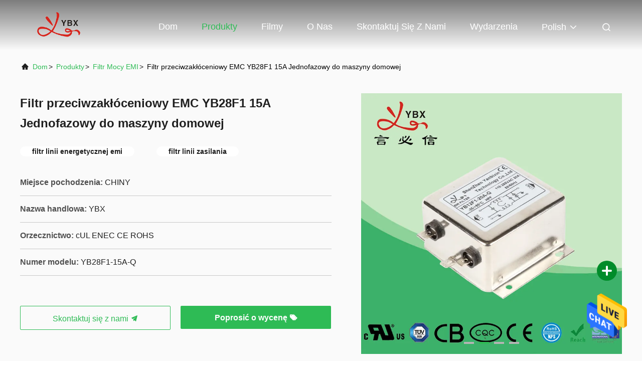

--- FILE ---
content_type: text/html
request_url: https://polish.emipowerfilter.com/sale-12559210-suppression-emc-power-line-filter-yb28f1-15a-single-phase-for-household-machine.html
body_size: 26822
content:

<!DOCTYPE html>
<html lang="pl">
<head>
	<meta charset="utf-8">
	<meta http-equiv="X-UA-Compatible" content="IE=edge">
	<meta name="viewport" content="width=device-width, initial-scale=1.0, maximum-scale=5.1">
    <title>Filtr przeciwzakłóceniowy EMC YB28F1 15A Jednofazowy do maszyny domowej</title>
    <meta name="keywords" content="Filtr mocy EMI, Filtr przeciwzakłóceniowy EMC YB28F1 15A Jednofazowy do maszyny domowej, Filtr mocy EMI na sprzedaż, Filtr mocy EMI Cena £" />
    <meta name="description" content="wysoka jakość Filtr przeciwzakłóceniowy EMC YB28F1 15A Jednofazowy do maszyny domowej z Chin, Wiodący rynek produktów w Chinach Filtr mocy EMI rynek produktów, ze ścisłą kontrolą jakości Filtr mocy EMI fabryki, wytwarzanie wysokiej jakości Filtr przeciwzakłóceniowy EMC YB28F1 15A Jednofazowy do maszyny domowej Produkty." />
     <link rel='preload'
					  href=/photo/emipowerfilter/sitetpl/style/commonV2.css?ver=1693883689 as='style'><link type='text/css' rel='stylesheet'
					  href=/photo/emipowerfilter/sitetpl/style/commonV2.css?ver=1693883689 media='all'><!-- Global site tag (gtag.js) - Google Analytics -->
<script async src="https://www.googletagmanager.com/gtag/js?id=UA-213722752-1"></script>
<script>
  window.dataLayer = window.dataLayer || [];
  function gtag(){dataLayer.push(arguments);}
  gtag('js', new Date());

  gtag('config', 'UA-213722752-1', {cookie_flags: "SameSite=None;Secure"});
</script><meta property="og:title" content="Filtr przeciwzakłóceniowy EMC YB28F1 15A Jednofazowy do maszyny domowej" />
<meta property="og:description" content="wysoka jakość Filtr przeciwzakłóceniowy EMC YB28F1 15A Jednofazowy do maszyny domowej z Chin, Wiodący rynek produktów w Chinach Filtr mocy EMI rynek produktów, ze ścisłą kontrolą jakości Filtr mocy EMI fabryki, wytwarzanie wysokiej jakości Filtr przeciwzakłóceniowy EMC YB28F1 15A Jednofazowy do maszyny domowej Produkty." />
<meta property="og:type" content="product" />
<meta property="og:availability" content="instock" />
<meta property="og:site_name" content="Shenzhen Yanbixin Technology Co., Ltd." />
<meta property="og:url" content="https://polish.emipowerfilter.com/sale-12559210-suppression-emc-power-line-filter-yb28f1-15a-single-phase-for-household-machine.html" />
<meta property="og:image" content="https://polish.emipowerfilter.com/photo/ps31031984-suppression_emc_power_line_filter_yb28f1_15a_single_phase_for_household_machine.jpg" />
<link rel="canonical" href="https://polish.emipowerfilter.com/sale-12559210-suppression-emc-power-line-filter-yb28f1-15a-single-phase-for-household-machine.html" />
<link rel="alternate" href="https://m.polish.emipowerfilter.com/sale-12559210-suppression-emc-power-line-filter-yb28f1-15a-single-phase-for-household-machine.html" media="only screen and (max-width: 640px)" />
<style type="text/css">
/*<![CDATA[*/
.consent__cookie {position: fixed;top: 0;left: 0;width: 100%;height: 0%;z-index: 100000;}.consent__cookie_bg {position: fixed;top: 0;left: 0;width: 100%;height: 100%;background: #000;opacity: .6;display: none }.consent__cookie_rel {position: fixed;bottom:0;left: 0;width: 100%;background: #fff;display: -webkit-box;display: -ms-flexbox;display: flex;flex-wrap: wrap;padding: 24px 80px;-webkit-box-sizing: border-box;box-sizing: border-box;-webkit-box-pack: justify;-ms-flex-pack: justify;justify-content: space-between;-webkit-transition: all ease-in-out .3s;transition: all ease-in-out .3s }.consent__close {position: absolute;top: 20px;right: 20px;cursor: pointer }.consent__close svg {fill: #777 }.consent__close:hover svg {fill: #000 }.consent__cookie_box {flex: 1;word-break: break-word;}.consent__warm {color: #777;font-size: 16px;margin-bottom: 12px;line-height: 19px }.consent__title {color: #333;font-size: 20px;font-weight: 600;margin-bottom: 12px;line-height: 23px }.consent__itxt {color: #333;font-size: 14px;margin-bottom: 12px;display: -webkit-box;display: -ms-flexbox;display: flex;-webkit-box-align: center;-ms-flex-align: center;align-items: center }.consent__itxt i {display: -webkit-inline-box;display: -ms-inline-flexbox;display: inline-flex;width: 28px;height: 28px;border-radius: 50%;background: #e0f9e9;margin-right: 8px;-webkit-box-align: center;-ms-flex-align: center;align-items: center;-webkit-box-pack: center;-ms-flex-pack: center;justify-content: center }.consent__itxt svg {fill: #3ca860 }.consent__txt {color: #a6a6a6;font-size: 14px;margin-bottom: 8px;line-height: 17px }.consent__btns {display: -webkit-box;display: -ms-flexbox;display: flex;-webkit-box-orient: vertical;-webkit-box-direction: normal;-ms-flex-direction: column;flex-direction: column;-webkit-box-pack: center;-ms-flex-pack: center;justify-content: center;flex-shrink: 0;}.consent__btn {width: 280px;height: 40px;line-height: 40px;text-align: center;background: #3ca860;color: #fff;border-radius: 4px;margin: 8px 0;-webkit-box-sizing: border-box;box-sizing: border-box;cursor: pointer;font-size:14px}.consent__btn:hover {background: #00823b }.consent__btn.empty {color: #3ca860;border: 1px solid #3ca860;background: #fff }.consent__btn.empty:hover {background: #3ca860;color: #fff }.open .consent__cookie_bg {display: block }.open .consent__cookie_rel {bottom: 0 }@media (max-width: 760px) {.consent__btns {width: 100%;align-items: center;}.consent__cookie_rel {padding: 20px 24px }}.consent__cookie.open {display: block;}.consent__cookie {display: none;}
/*]]>*/
</style>
<script type="text/javascript">
/*<![CDATA[*/
window.isvideotpl = 0;window.detailurl = '';
var isShowGuide=0;showGuideColor=0;var company_type = 26;var webim_domain = '';

var colorUrl = '';
var aisearch = 0;
var selfUrl = '';
window.playerReportUrl='/vod/view_count/report';
var query_string = ["Products","Detail"];
var g_tp = '';
var customtplcolor = 99708;
window.predomainsub = "";
/*]]>*/
</script>
</head>
<body>
<img src="/logo.gif" style="display:none" alt="logo"/>
    <div id="floatAd" style="z-index: 110000;position:absolute;right:30px;bottom:60px;height:79px;display: block;">
                                <a href="/webim/webim_tab.html" rel="nofollow" data-uid="96867" onclick= 'setwebimCookie(96867,12559210,26);' target="_blank">
            <img style="width: 80px;cursor: pointer;" alt='Wyślij wiadomość' src="/images/floatimage_chat.gif"/>
        </a>
                                </div>
<a style="display: none!important;" title="Shenzhen Yanbixin Technology Co., Ltd." class="float-inquiry" href="/contactnow.html" onclick='setinquiryCookie("{\"showproduct\":1,\"pid\":\"12559210\",\"name\":\"Filtr przeciwzak\\u0142\\u00f3ceniowy EMC YB28F1 15A Jednofazowy do maszyny domowej\",\"source_url\":\"\\/sale-12559210-suppression-emc-power-line-filter-yb28f1-15a-single-phase-for-household-machine.html\",\"picurl\":\"\\/photo\\/pd31031984-suppression_emc_power_line_filter_yb28f1_15a_single_phase_for_household_machine.jpg\",\"propertyDetail\":[[\"produkt\",\"Doskona\\u0142a wydajno\\u015b\\u0107 15A filtr EMI\"],[\"Napi\\u0119cie\",\"115 V \\/ 250 V.\"],[\"obecny\",\"15A 20A 30A 40A\"],[\"Temperatura otoczenia\",\"50 \\u00b0 C\"]],\"company_name\":null,\"picurl_c\":\"\\/photo\\/pc31031984-suppression_emc_power_line_filter_yb28f1_15a_single_phase_for_household_machine.jpg\",\"price\":\"negocjowalne\",\"username\":\"Rachel Guo\",\"viewTime\":\"Ostatnie logowanie : 0 godzin 01 minuty temu\",\"subject\":\"Prosz\\u0119 o wi\\u0119cej informacji na temat Twojego Filtr przeciwzak\\u0142\\u00f3ceniowy EMC YB28F1 15A Jednofazowy do maszyny domowej\",\"countrycode\":\"\"}");'></a>
<script>
var originProductInfo = '';
var originProductInfo = {"showproduct":1,"pid":"12559210","name":"Filtr przeciwzak\u0142\u00f3ceniowy EMC YB28F1 15A Jednofazowy do maszyny domowej","source_url":"\/sale-12559210-suppression-emc-power-line-filter-yb28f1-15a-single-phase-for-household-machine.html","picurl":"\/photo\/pd31031984-suppression_emc_power_line_filter_yb28f1_15a_single_phase_for_household_machine.jpg","propertyDetail":[["produkt","Doskona\u0142a wydajno\u015b\u0107 15A filtr EMI"],["Napi\u0119cie","115 V \/ 250 V."],["obecny","15A 20A 30A 40A"],["Temperatura otoczenia","50 \u00b0 C"]],"company_name":null,"picurl_c":"\/photo\/pc31031984-suppression_emc_power_line_filter_yb28f1_15a_single_phase_for_household_machine.jpg","price":"negocjowalne","username":"Rachel Guo","viewTime":"Ostatnie logowanie : 1 godzin 01 minuty temu","subject":"Jaka jest cena FOB na Twoim Filtr przeciwzak\u0142\u00f3ceniowy EMC YB28F1 15A Jednofazowy do maszyny domowej","countrycode":""};
var save_url = "/contactsave.html";
var update_url = "/updateinquiry.html";
var productInfo = {};
var defaulProductInfo = {};
var myDate = new Date();
var curDate = myDate.getFullYear()+'-'+(parseInt(myDate.getMonth())+1)+'-'+myDate.getDate();
var message = '';
var default_pop = 1;
var leaveMessageDialog = document.getElementsByClassName('leave-message-dialog')[0]; // 获取弹层
var _$$ = function (dom) {
    return document.querySelectorAll(dom);
};
resInfo = originProductInfo;
resInfo['name'] = resInfo['name'] || '';
defaulProductInfo.pid = resInfo['pid'];
defaulProductInfo.productName = resInfo['name'] ?? '';
defaulProductInfo.productInfo = resInfo['propertyDetail'];
defaulProductInfo.productImg = resInfo['picurl_c'];
defaulProductInfo.subject = resInfo['subject'] ?? '';
defaulProductInfo.productImgAlt = resInfo['name'] ?? '';
var inquirypopup_tmp = 1;
var message = 'Drogi,'+'\r\n'+"Jestem zainteresowany"+' '+trim(resInfo['name'])+", czy możesz przesłać mi więcej szczegółów, takich jak typ, rozmiar, MOQ, materiał itp."+'\r\n'+"Dzięki!"+'\r\n'+"Czekam na Twoją odpowiedź.";
var message_1 = 'Drogi,'+'\r\n'+"Jestem zainteresowany"+' '+trim(resInfo['name'])+", czy możesz przesłać mi więcej szczegółów, takich jak typ, rozmiar, MOQ, materiał itp."+'\r\n'+"Dzięki!"+'\r\n'+"Czekam na Twoją odpowiedź.";
var message_2 = 'Cześć,'+'\r\n'+"Szukam"+' '+trim(resInfo['name'])+", proszę o przesłanie ceny, specyfikacji i zdjęcia."+'\r\n'+"Twoja szybka odpowiedź będzie bardzo mile widziana."+'\r\n'+"Zapraszam do kontaktu w celu uzyskania dalszych informacji."+'\r\n'+"Wielkie dzięki.";
var message_3 = 'Cześć,'+'\r\n'+trim(resInfo['name'])+' '+"spełnia moje oczekiwania."+'\r\n'+"Proszę podać najlepszą cenę i inne informacje o produkcie."+'\r\n'+"Zapraszam do kontaktu mailowego."+'\r\n'+"Wielkie dzięki.";

var message_4 = 'Drogi,'+'\r\n'+"Jaka jest cena FOB na Twoim"+' '+trim(resInfo['name'])+'?'+'\r\n'+"Jaka jest nazwa najbliższego portu?"+'\r\n'+"Proszę o odpowiedź jak najszybciej, byłoby lepiej, gdybyśmy udzielili dalszych informacji."+'\r\n'+"Pozdrowienia!";
var message_5 = 'Cześć,'+'\r\n'+"Jestem bardzo zainteresowany twoją"+' '+trim(resInfo['name'])+'.'+'\r\n'+"Proszę o przesłanie mi szczegółów produktu."+'\r\n'+"Czekam na Twoją szybką odpowiedź."+'\r\n'+"Zapraszam do kontaktu mailowego."+'\r\n'+"Pozdrowienia!";

var message_6 = 'Drogi,'+'\r\n'+"Podaj nam informacje o swoim"+' '+trim(resInfo['name'])+", takie jak rodzaj, rozmiar, materiał i oczywiście najlepsza cena."+'\r\n'+"Czekam na Twoją szybką odpowiedź."+'\r\n'+"Dziękuję Ci!";
var message_7 = 'Drogi,'+'\r\n'+"Czy możesz dostarczyć"+' '+trim(resInfo['name'])+" dla nas?"+'\r\n'+"Najpierw potrzebujemy cennika i niektórych szczegółów produktu."+'\r\n'+"Mam nadzieję, że otrzymam odpowiedź jak najszybciej i czekam na współpracę."+'\r\n'+"Dziękuję Ci bardzo.";
var message_8 = 'cześć,'+'\r\n'+"Szukam"+' '+trim(resInfo['name'])+", proszę o bardziej szczegółowe informacje o produkcie."+'\r\n'+"Czekam na odpowiedź."+'\r\n'+"Dziękuję Ci!";
var message_9 = 'Cześć,'+'\r\n'+"Twój"+' '+trim(resInfo['name'])+" bardzo dobrze spełnia moje wymagania."+'\r\n'+"Proszę o przesłanie ceny, specyfikacji i podobnego modelu będzie OK."+'\r\n'+"Zapraszam do rozmowy ze mną."+'\r\n'+"Dzięki!";
var message_10 = 'Drogi,'+'\r\n'+"Chcę dowiedzieć się więcej o szczegółach i wycenie"+' '+trim(resInfo['name'])+'.'+'\r\n'+"Nie wahaj się ze mną skontaktować."+'\r\n'+"Pozdrowienia!";

var r = getRandom(1,10);

defaulProductInfo.message = eval("message_"+r);
    defaulProductInfo.message = eval("message_"+r);
        var mytAjax = {

    post: function(url, data, fn) {
        var xhr = new XMLHttpRequest();
        xhr.open("POST", url, true);
        xhr.setRequestHeader("Content-Type", "application/x-www-form-urlencoded;charset=UTF-8");
        xhr.setRequestHeader("X-Requested-With", "XMLHttpRequest");
        xhr.setRequestHeader('Content-Type','text/plain;charset=UTF-8');
        xhr.onreadystatechange = function() {
            if(xhr.readyState == 4 && (xhr.status == 200 || xhr.status == 304)) {
                fn.call(this, xhr.responseText);
            }
        };
        xhr.send(data);
    },

    postform: function(url, data, fn) {
        var xhr = new XMLHttpRequest();
        xhr.open("POST", url, true);
        xhr.setRequestHeader("X-Requested-With", "XMLHttpRequest");
        xhr.onreadystatechange = function() {
            if(xhr.readyState == 4 && (xhr.status == 200 || xhr.status == 304)) {
                fn.call(this, xhr.responseText);
            }
        };
        xhr.send(data);
    }
};
/*window.onload = function(){
    leaveMessageDialog = document.getElementsByClassName('leave-message-dialog')[0];
    if (window.localStorage.recordDialogStatus=='undefined' || (window.localStorage.recordDialogStatus!='undefined' && window.localStorage.recordDialogStatus != curDate)) {
        setTimeout(function(){
            if(parseInt(inquirypopup_tmp%10) == 1){
                creatDialog(defaulProductInfo, 1);
            }
        }, 6000);
    }
};*/
function trim(str)
{
    str = str.replace(/(^\s*)/g,"");
    return str.replace(/(\s*$)/g,"");
};
function getRandom(m,n){
    var num = Math.floor(Math.random()*(m - n) + n);
    return num;
};
function strBtn(param) {

    var starattextarea = document.getElementById("textareamessage").value.length;
    var email = document.getElementById("startEmail").value;

    var default_tip = document.querySelectorAll(".watermark_container").length;
    if (20 < starattextarea && starattextarea < 3000) {
        if(default_tip>0){
            document.getElementById("textareamessage1").parentNode.parentNode.nextElementSibling.style.display = "none";
        }else{
            document.getElementById("textareamessage1").parentNode.nextElementSibling.style.display = "none";
        }

    } else {
        if(default_tip>0){
            document.getElementById("textareamessage1").parentNode.parentNode.nextElementSibling.style.display = "block";
        }else{
            document.getElementById("textareamessage1").parentNode.nextElementSibling.style.display = "block";
        }

        return;
    }

    // var re = /^([a-zA-Z0-9_-])+@([a-zA-Z0-9_-])+\.([a-zA-Z0-9_-])+/i;/*邮箱不区分大小写*/
    var re = /^[a-zA-Z0-9][\w-]*(\.?[\w-]+)*@[a-zA-Z0-9-]+(\.[a-zA-Z0-9]+)+$/i;
    if (!re.test(email)) {
        document.getElementById("startEmail").nextElementSibling.style.display = "block";
        return;
    } else {
        document.getElementById("startEmail").nextElementSibling.style.display = "none";
    }

    var subject = document.getElementById("pop_subject").value;
    var pid = document.getElementById("pop_pid").value;
    var message = document.getElementById("textareamessage").value;
    var sender_email = document.getElementById("startEmail").value;
    var tel = '';
    if (document.getElementById("tel0") != undefined && document.getElementById("tel0") != '')
        tel = document.getElementById("tel0").value;
    var form_serialize = '&tel='+tel;

    form_serialize = form_serialize.replace(/\+/g, "%2B");
    mytAjax.post(save_url,"pid="+pid+"&subject="+subject+"&email="+sender_email+"&message="+(message)+form_serialize,function(res){
        var mes = JSON.parse(res);
        if(mes.status == 200){
            var iid = mes.iid;
            document.getElementById("pop_iid").value = iid;
            document.getElementById("pop_uuid").value = mes.uuid;

            if(typeof gtag_report_conversion === "function"){
                gtag_report_conversion();//执行统计js代码
            }
            if(typeof fbq === "function"){
                fbq('track','Purchase');//执行统计js代码
            }
        }
    });
    for (var index = 0; index < document.querySelectorAll(".dialog-content-pql").length; index++) {
        document.querySelectorAll(".dialog-content-pql")[index].style.display = "none";
    };
    $('#idphonepql').val(tel);
    document.getElementById("dialog-content-pql-id").style.display = "block";
    ;
};
function twoBtnOk(param) {

    var selectgender = document.getElementById("Mr").innerHTML;
    var iid = document.getElementById("pop_iid").value;
    var sendername = document.getElementById("idnamepql").value;
    var senderphone = document.getElementById("idphonepql").value;
    var sendercname = document.getElementById("idcompanypql").value;
    var uuid = document.getElementById("pop_uuid").value;
    var gender = 2;
    if(selectgender == 'Mr.') gender = 0;
    if(selectgender == 'Mrs.') gender = 1;
    var pid = document.getElementById("pop_pid").value;
    var form_serialize = '';

        form_serialize = form_serialize.replace(/\+/g, "%2B");

    mytAjax.post(update_url,"iid="+iid+"&gender="+gender+"&uuid="+uuid+"&name="+(sendername)+"&tel="+(senderphone)+"&company="+(sendercname)+form_serialize,function(res){});

    for (var index = 0; index < document.querySelectorAll(".dialog-content-pql").length; index++) {
        document.querySelectorAll(".dialog-content-pql")[index].style.display = "none";
    };
    document.getElementById("dialog-content-pql-ok").style.display = "block";

};
function toCheckMust(name) {
    $('#'+name+'error').hide();
}
function handClidk(param) {
    var starattextarea = document.getElementById("textareamessage1").value.length;
    var email = document.getElementById("startEmail1").value;
    var default_tip = document.querySelectorAll(".watermark_container").length;
    if (20 < starattextarea && starattextarea < 3000) {
        if(default_tip>0){
            document.getElementById("textareamessage1").parentNode.parentNode.nextElementSibling.style.display = "none";
        }else{
            document.getElementById("textareamessage1").parentNode.nextElementSibling.style.display = "none";
        }

    } else {
        if(default_tip>0){
            document.getElementById("textareamessage1").parentNode.parentNode.nextElementSibling.style.display = "block";
        }else{
            document.getElementById("textareamessage1").parentNode.nextElementSibling.style.display = "block";
        }

        return;
    }

    // var re = /^([a-zA-Z0-9_-])+@([a-zA-Z0-9_-])+\.([a-zA-Z0-9_-])+/i;
    var re = /^[a-zA-Z0-9][\w-]*(\.?[\w-]+)*@[a-zA-Z0-9-]+(\.[a-zA-Z0-9]+)+$/i;
    if (!re.test(email)) {
        document.getElementById("startEmail1").nextElementSibling.style.display = "block";
        return;
    } else {
        document.getElementById("startEmail1").nextElementSibling.style.display = "none";
    }

    var subject = document.getElementById("pop_subject").value;
    var pid = document.getElementById("pop_pid").value;
    var message = document.getElementById("textareamessage1").value;
    var sender_email = document.getElementById("startEmail1").value;
    var form_serialize = tel = '';
    if (document.getElementById("tel1") != undefined && document.getElementById("tel1") != '')
        tel = document.getElementById("tel1").value;
        mytAjax.post(save_url,"email="+sender_email+"&tel="+tel+"&pid="+pid+"&message="+message+"&subject="+subject+form_serialize,function(res){

        var mes = JSON.parse(res);
        if(mes.status == 200){
            var iid = mes.iid;
            document.getElementById("pop_iid").value = iid;
            document.getElementById("pop_uuid").value = mes.uuid;
            if(typeof gtag_report_conversion === "function"){
                gtag_report_conversion();//执行统计js代码
            }
        }

    });
    for (var index = 0; index < document.querySelectorAll(".dialog-content-pql").length; index++) {
        document.querySelectorAll(".dialog-content-pql")[index].style.display = "none";
    };
    $('#idphonepql').val(tel);
    document.getElementById("dialog-content-pql-id").style.display = "block";

};
window.addEventListener('load', function () {
    $('.checkbox-wrap label').each(function(){
        if($(this).find('input').prop('checked')){
            $(this).addClass('on')
        }else {
            $(this).removeClass('on')
        }
    })
    $(document).on('click', '.checkbox-wrap label' , function(ev){
        if (ev.target.tagName.toUpperCase() != 'INPUT') {
            $(this).toggleClass('on')
        }
    })
})

function hand_video(pdata) {
    data = JSON.parse(pdata);
    productInfo.productName = data.productName;
    productInfo.productInfo = data.productInfo;
    productInfo.productImg = data.productImg;
    productInfo.subject = data.subject;

    var message = 'Drogi,'+'\r\n'+"Jestem zainteresowany"+' '+trim(data.productName)+", czy mógłbyś przesłać mi więcej informacji, takich jak rodzaj, rozmiar, ilość, materiał itp."+'\r\n'+"Dzięki!"+'\r\n'+"Czekam na Twoją odpowiedź.";

    var message = 'Drogi,'+'\r\n'+"Jestem zainteresowany"+' '+trim(data.productName)+", czy możesz przesłać mi więcej szczegółów, takich jak typ, rozmiar, MOQ, materiał itp."+'\r\n'+"Dzięki!"+'\r\n'+"Czekam na Twoją odpowiedź.";
    var message_1 = 'Drogi,'+'\r\n'+"Jestem zainteresowany"+' '+trim(data.productName)+", czy możesz przesłać mi więcej szczegółów, takich jak typ, rozmiar, MOQ, materiał itp."+'\r\n'+"Dzięki!"+'\r\n'+"Czekam na Twoją odpowiedź.";
    var message_2 = 'Cześć,'+'\r\n'+"Szukam"+' '+trim(data.productName)+", proszę o przesłanie ceny, specyfikacji i zdjęcia."+'\r\n'+"Twoja szybka odpowiedź będzie bardzo mile widziana."+'\r\n'+"Zapraszam do kontaktu w celu uzyskania dalszych informacji."+'\r\n'+"Wielkie dzięki.";
    var message_3 = 'Cześć,'+'\r\n'+trim(data.productName)+' '+"spełnia moje oczekiwania."+'\r\n'+"Proszę podać najlepszą cenę i inne informacje o produkcie."+'\r\n'+"Zapraszam do kontaktu mailowego."+'\r\n'+"Wielkie dzięki.";

    var message_4 = 'Drogi,'+'\r\n'+"Jaka jest cena FOB na Twoim"+' '+trim(data.productName)+'?'+'\r\n'+"Jaka jest nazwa najbliższego portu?"+'\r\n'+"Proszę o odpowiedź jak najszybciej, byłoby lepiej, gdybyśmy udzielili dalszych informacji."+'\r\n'+"Pozdrowienia!";
    var message_5 = 'Cześć,'+'\r\n'+"Jestem bardzo zainteresowany twoją"+' '+trim(data.productName)+'.'+'\r\n'+"Proszę o przesłanie mi szczegółów produktu."+'\r\n'+"Czekam na Twoją szybką odpowiedź."+'\r\n'+"Zapraszam do kontaktu mailowego."+'\r\n'+"Pozdrowienia!";

    var message_6 = 'Drogi,'+'\r\n'+"Podaj nam informacje o swoim"+' '+trim(data.productName)+", takie jak rodzaj, rozmiar, materiał i oczywiście najlepsza cena."+'\r\n'+"Czekam na Twoją szybką odpowiedź."+'\r\n'+"Dziękuję Ci!";
    var message_7 = 'Drogi,'+'\r\n'+"Czy możesz dostarczyć"+' '+trim(data.productName)+" dla nas?"+'\r\n'+"Najpierw potrzebujemy cennika i niektórych szczegółów produktu."+'\r\n'+"Mam nadzieję, że otrzymam odpowiedź jak najszybciej i czekam na współpracę."+'\r\n'+"Dziękuję Ci bardzo.";
    var message_8 = 'cześć,'+'\r\n'+"Szukam"+' '+trim(data.productName)+", proszę o bardziej szczegółowe informacje o produkcie."+'\r\n'+"Czekam na odpowiedź."+'\r\n'+"Dziękuję Ci!";
    var message_9 = 'Cześć,'+'\r\n'+"Twój"+' '+trim(data.productName)+" bardzo dobrze spełnia moje wymagania."+'\r\n'+"Proszę o przesłanie ceny, specyfikacji i podobnego modelu będzie OK."+'\r\n'+"Zapraszam do rozmowy ze mną."+'\r\n'+"Dzięki!";
    var message_10 = 'Drogi,'+'\r\n'+"Chcę dowiedzieć się więcej o szczegółach i wycenie"+' '+trim(data.productName)+'.'+'\r\n'+"Nie wahaj się ze mną skontaktować."+'\r\n'+"Pozdrowienia!";

    var r = getRandom(1,10);

    productInfo.message = eval("message_"+r);
            if(parseInt(inquirypopup_tmp/10) == 1){
        productInfo.message = "";
    }
    productInfo.pid = data.pid;
    creatDialog(productInfo, 2);
};

function handDialog(pdata) {
    data = JSON.parse(pdata);
    productInfo.productName = data.productName;
    productInfo.productInfo = data.productInfo;
    productInfo.productImg = data.productImg;
    productInfo.subject = data.subject;

    var message = 'Drogi,'+'\r\n'+"Jestem zainteresowany"+' '+trim(data.productName)+", czy mógłbyś przesłać mi więcej informacji, takich jak rodzaj, rozmiar, ilość, materiał itp."+'\r\n'+"Dzięki!"+'\r\n'+"Czekam na Twoją odpowiedź.";

    var message = 'Drogi,'+'\r\n'+"Jestem zainteresowany"+' '+trim(data.productName)+", czy możesz przesłać mi więcej szczegółów, takich jak typ, rozmiar, MOQ, materiał itp."+'\r\n'+"Dzięki!"+'\r\n'+"Czekam na Twoją odpowiedź.";
    var message_1 = 'Drogi,'+'\r\n'+"Jestem zainteresowany"+' '+trim(data.productName)+", czy możesz przesłać mi więcej szczegółów, takich jak typ, rozmiar, MOQ, materiał itp."+'\r\n'+"Dzięki!"+'\r\n'+"Czekam na Twoją odpowiedź.";
    var message_2 = 'Cześć,'+'\r\n'+"Szukam"+' '+trim(data.productName)+", proszę o przesłanie ceny, specyfikacji i zdjęcia."+'\r\n'+"Twoja szybka odpowiedź będzie bardzo mile widziana."+'\r\n'+"Zapraszam do kontaktu w celu uzyskania dalszych informacji."+'\r\n'+"Wielkie dzięki.";
    var message_3 = 'Cześć,'+'\r\n'+trim(data.productName)+' '+"spełnia moje oczekiwania."+'\r\n'+"Proszę podać najlepszą cenę i inne informacje o produkcie."+'\r\n'+"Zapraszam do kontaktu mailowego."+'\r\n'+"Wielkie dzięki.";

    var message_4 = 'Drogi,'+'\r\n'+"Jaka jest cena FOB na Twoim"+' '+trim(data.productName)+'?'+'\r\n'+"Jaka jest nazwa najbliższego portu?"+'\r\n'+"Proszę o odpowiedź jak najszybciej, byłoby lepiej, gdybyśmy udzielili dalszych informacji."+'\r\n'+"Pozdrowienia!";
    var message_5 = 'Cześć,'+'\r\n'+"Jestem bardzo zainteresowany twoją"+' '+trim(data.productName)+'.'+'\r\n'+"Proszę o przesłanie mi szczegółów produktu."+'\r\n'+"Czekam na Twoją szybką odpowiedź."+'\r\n'+"Zapraszam do kontaktu mailowego."+'\r\n'+"Pozdrowienia!";

    var message_6 = 'Drogi,'+'\r\n'+"Podaj nam informacje o swoim"+' '+trim(data.productName)+", takie jak rodzaj, rozmiar, materiał i oczywiście najlepsza cena."+'\r\n'+"Czekam na Twoją szybką odpowiedź."+'\r\n'+"Dziękuję Ci!";
    var message_7 = 'Drogi,'+'\r\n'+"Czy możesz dostarczyć"+' '+trim(data.productName)+" dla nas?"+'\r\n'+"Najpierw potrzebujemy cennika i niektórych szczegółów produktu."+'\r\n'+"Mam nadzieję, że otrzymam odpowiedź jak najszybciej i czekam na współpracę."+'\r\n'+"Dziękuję Ci bardzo.";
    var message_8 = 'cześć,'+'\r\n'+"Szukam"+' '+trim(data.productName)+", proszę o bardziej szczegółowe informacje o produkcie."+'\r\n'+"Czekam na odpowiedź."+'\r\n'+"Dziękuję Ci!";
    var message_9 = 'Cześć,'+'\r\n'+"Twój"+' '+trim(data.productName)+" bardzo dobrze spełnia moje wymagania."+'\r\n'+"Proszę o przesłanie ceny, specyfikacji i podobnego modelu będzie OK."+'\r\n'+"Zapraszam do rozmowy ze mną."+'\r\n'+"Dzięki!";
    var message_10 = 'Drogi,'+'\r\n'+"Chcę dowiedzieć się więcej o szczegółach i wycenie"+' '+trim(data.productName)+'.'+'\r\n'+"Nie wahaj się ze mną skontaktować."+'\r\n'+"Pozdrowienia!";

    var r = getRandom(1,10);
    productInfo.message = eval("message_"+r);
            if(parseInt(inquirypopup_tmp/10) == 1){
        productInfo.message = "";
    }
    productInfo.pid = data.pid;
    creatDialog(productInfo, 2);
};

function closepql(param) {

    leaveMessageDialog.style.display = 'none';
};

function closepql2(param) {

    for (var index = 0; index < document.querySelectorAll(".dialog-content-pql").length; index++) {
        document.querySelectorAll(".dialog-content-pql")[index].style.display = "none";
    };
    document.getElementById("dialog-content-pql-ok").style.display = "block";
};

function decodeHtmlEntities(str) {
    var tempElement = document.createElement('div');
    tempElement.innerHTML = str;
    return tempElement.textContent || tempElement.innerText || '';
}

function initProduct(productInfo,type){

    productInfo.productName = decodeHtmlEntities(productInfo.productName);
    productInfo.message = decodeHtmlEntities(productInfo.message);

    leaveMessageDialog = document.getElementsByClassName('leave-message-dialog')[0];
    leaveMessageDialog.style.display = "block";
    if(type == 3){
        var popinquiryemail = document.getElementById("popinquiryemail").value;
        _$$("#startEmail1")[0].value = popinquiryemail;
    }else{
        _$$("#startEmail1")[0].value = "";
    }
    _$$("#startEmail")[0].value = "";
    _$$("#idnamepql")[0].value = "";
    _$$("#idphonepql")[0].value = "";
    _$$("#idcompanypql")[0].value = "";

    _$$("#pop_pid")[0].value = productInfo.pid;
    _$$("#pop_subject")[0].value = productInfo.subject;
    
    if(parseInt(inquirypopup_tmp/10) == 1){
        productInfo.message = "";
    }

    _$$("#textareamessage1")[0].value = productInfo.message;
    _$$("#textareamessage")[0].value = productInfo.message;

    _$$("#dialog-content-pql-id .titlep")[0].innerHTML = productInfo.productName;
    _$$("#dialog-content-pql-id img")[0].setAttribute("src", productInfo.productImg);
    _$$("#dialog-content-pql-id img")[0].setAttribute("alt", productInfo.productImgAlt);

    _$$("#dialog-content-pql-id-hand img")[0].setAttribute("src", productInfo.productImg);
    _$$("#dialog-content-pql-id-hand img")[0].setAttribute("alt", productInfo.productImgAlt);
    _$$("#dialog-content-pql-id-hand .titlep")[0].innerHTML = productInfo.productName;

    if (productInfo.productInfo.length > 0) {
        var ul2, ul;
        ul = document.createElement("ul");
        for (var index = 0; index < productInfo.productInfo.length; index++) {
            var el = productInfo.productInfo[index];
            var li = document.createElement("li");
            var span1 = document.createElement("span");
            span1.innerHTML = el[0] + ":";
            var span2 = document.createElement("span");
            span2.innerHTML = el[1];
            li.appendChild(span1);
            li.appendChild(span2);
            ul.appendChild(li);

        }
        ul2 = ul.cloneNode(true);
        if (type === 1) {
            _$$("#dialog-content-pql-id .left")[0].replaceChild(ul, _$$("#dialog-content-pql-id .left ul")[0]);
        } else {
            _$$("#dialog-content-pql-id-hand .left")[0].replaceChild(ul2, _$$("#dialog-content-pql-id-hand .left ul")[0]);
            _$$("#dialog-content-pql-id .left")[0].replaceChild(ul, _$$("#dialog-content-pql-id .left ul")[0]);
        }
    };
    for (var index = 0; index < _$$("#dialog-content-pql-id .right ul li").length; index++) {
        _$$("#dialog-content-pql-id .right ul li")[index].addEventListener("click", function (params) {
            _$$("#dialog-content-pql-id .right #Mr")[0].innerHTML = this.innerHTML
        }, false)

    };

};
function closeInquiryCreateDialog() {
    document.getElementById("xuanpan_dialog_box_pql").style.display = "none";
};
function showInquiryCreateDialog() {
    document.getElementById("xuanpan_dialog_box_pql").style.display = "block";
};
function submitPopInquiry(){
    var message = document.getElementById("inquiry_message").value;
    var email = document.getElementById("inquiry_email").value;
    var subject = defaulProductInfo.subject;
    var pid = defaulProductInfo.pid;
    if (email === undefined) {
        showInquiryCreateDialog();
        document.getElementById("inquiry_email").style.border = "1px solid red";
        return false;
    };
    if (message === undefined) {
        showInquiryCreateDialog();
        document.getElementById("inquiry_message").style.border = "1px solid red";
        return false;
    };
    if (email.search(/^\w+((-\w+)|(\.\w+))*\@[A-Za-z0-9]+((\.|-)[A-Za-z0-9]+)*\.[A-Za-z0-9]+$/) == -1) {
        document.getElementById("inquiry_email").style.border= "1px solid red";
        showInquiryCreateDialog();
        return false;
    } else {
        document.getElementById("inquiry_email").style.border= "";
    };
    if (message.length < 20 || message.length >3000) {
        showInquiryCreateDialog();
        document.getElementById("inquiry_message").style.border = "1px solid red";
        return false;
    } else {
        document.getElementById("inquiry_message").style.border = "";
    };
    var tel = '';
    if (document.getElementById("tel") != undefined && document.getElementById("tel") != '')
        tel = document.getElementById("tel").value;

    mytAjax.post(save_url,"pid="+pid+"&subject="+subject+"&email="+email+"&message="+(message)+'&tel='+tel,function(res){
        var mes = JSON.parse(res);
        if(mes.status == 200){
            var iid = mes.iid;
            document.getElementById("pop_iid").value = iid;
            document.getElementById("pop_uuid").value = mes.uuid;

        }
    });
    initProduct(defaulProductInfo);
    for (var index = 0; index < document.querySelectorAll(".dialog-content-pql").length; index++) {
        document.querySelectorAll(".dialog-content-pql")[index].style.display = "none";
    };
    $('#idphonepql').val(tel);
    document.getElementById("dialog-content-pql-id").style.display = "block";

};

//带附件上传
function submitPopInquiryfile(email_id,message_id,check_sort,name_id,phone_id,company_id,attachments){

    if(typeof(check_sort) == 'undefined'){
        check_sort = 0;
    }
    var message = document.getElementById(message_id).value;
    var email = document.getElementById(email_id).value;
    var attachments = document.getElementById(attachments).value;
    if(typeof(name_id) !== 'undefined' && name_id != ""){
        var name  = document.getElementById(name_id).value;
    }
    if(typeof(phone_id) !== 'undefined' && phone_id != ""){
        var phone = document.getElementById(phone_id).value;
    }
    if(typeof(company_id) !== 'undefined' && company_id != ""){
        var company = document.getElementById(company_id).value;
    }
    var subject = defaulProductInfo.subject;
    var pid = defaulProductInfo.pid;

    if(check_sort == 0){
        if (email === undefined) {
            showInquiryCreateDialog();
            document.getElementById(email_id).style.border = "1px solid red";
            return false;
        };
        if (message === undefined) {
            showInquiryCreateDialog();
            document.getElementById(message_id).style.border = "1px solid red";
            return false;
        };

        if (email.search(/^\w+((-\w+)|(\.\w+))*\@[A-Za-z0-9]+((\.|-)[A-Za-z0-9]+)*\.[A-Za-z0-9]+$/) == -1) {
            document.getElementById(email_id).style.border= "1px solid red";
            showInquiryCreateDialog();
            return false;
        } else {
            document.getElementById(email_id).style.border= "";
        };
        if (message.length < 20 || message.length >3000) {
            showInquiryCreateDialog();
            document.getElementById(message_id).style.border = "1px solid red";
            return false;
        } else {
            document.getElementById(message_id).style.border = "";
        };
    }else{

        if (message === undefined) {
            showInquiryCreateDialog();
            document.getElementById(message_id).style.border = "1px solid red";
            return false;
        };

        if (email === undefined) {
            showInquiryCreateDialog();
            document.getElementById(email_id).style.border = "1px solid red";
            return false;
        };

        if (message.length < 20 || message.length >3000) {
            showInquiryCreateDialog();
            document.getElementById(message_id).style.border = "1px solid red";
            return false;
        } else {
            document.getElementById(message_id).style.border = "";
        };

        if (email.search(/^\w+((-\w+)|(\.\w+))*\@[A-Za-z0-9]+((\.|-)[A-Za-z0-9]+)*\.[A-Za-z0-9]+$/) == -1) {
            document.getElementById(email_id).style.border= "1px solid red";
            showInquiryCreateDialog();
            return false;
        } else {
            document.getElementById(email_id).style.border= "";
        };

    };

    mytAjax.post(save_url,"pid="+pid+"&subject="+subject+"&email="+email+"&message="+message+"&company="+company+"&attachments="+attachments,function(res){
        var mes = JSON.parse(res);
        if(mes.status == 200){
            var iid = mes.iid;
            document.getElementById("pop_iid").value = iid;
            document.getElementById("pop_uuid").value = mes.uuid;

            if(typeof gtag_report_conversion === "function"){
                gtag_report_conversion();//执行统计js代码
            }
            if(typeof fbq === "function"){
                fbq('track','Purchase');//执行统计js代码
            }
        }
    });
    initProduct(defaulProductInfo);

    if(name !== undefined && name != ""){
        _$$("#idnamepql")[0].value = name;
    }

    if(phone !== undefined && phone != ""){
        _$$("#idphonepql")[0].value = phone;
    }

    if(company !== undefined && company != ""){
        _$$("#idcompanypql")[0].value = company;
    }

    for (var index = 0; index < document.querySelectorAll(".dialog-content-pql").length; index++) {
        document.querySelectorAll(".dialog-content-pql")[index].style.display = "none";
    };
    document.getElementById("dialog-content-pql-id").style.display = "block";

};
function submitPopInquiryByParam(email_id,message_id,check_sort,name_id,phone_id,company_id){

    if(typeof(check_sort) == 'undefined'){
        check_sort = 0;
    }

    var senderphone = '';
    var message = document.getElementById(message_id).value;
    var email = document.getElementById(email_id).value;
    if(typeof(name_id) !== 'undefined' && name_id != ""){
        var name  = document.getElementById(name_id).value;
    }
    if(typeof(phone_id) !== 'undefined' && phone_id != ""){
        var phone = document.getElementById(phone_id).value;
        senderphone = phone;
    }
    if(typeof(company_id) !== 'undefined' && company_id != ""){
        var company = document.getElementById(company_id).value;
    }
    var subject = defaulProductInfo.subject;
    var pid = defaulProductInfo.pid;

    if(check_sort == 0){
        if (email === undefined) {
            showInquiryCreateDialog();
            document.getElementById(email_id).style.border = "1px solid red";
            return false;
        };
        if (message === undefined) {
            showInquiryCreateDialog();
            document.getElementById(message_id).style.border = "1px solid red";
            return false;
        };

        if (email.search(/^\w+((-\w+)|(\.\w+))*\@[A-Za-z0-9]+((\.|-)[A-Za-z0-9]+)*\.[A-Za-z0-9]+$/) == -1) {
            document.getElementById(email_id).style.border= "1px solid red";
            showInquiryCreateDialog();
            return false;
        } else {
            document.getElementById(email_id).style.border= "";
        };
        if (message.length < 20 || message.length >3000) {
            showInquiryCreateDialog();
            document.getElementById(message_id).style.border = "1px solid red";
            return false;
        } else {
            document.getElementById(message_id).style.border = "";
        };
    }else{

        if (message === undefined) {
            showInquiryCreateDialog();
            document.getElementById(message_id).style.border = "1px solid red";
            return false;
        };

        if (email === undefined) {
            showInquiryCreateDialog();
            document.getElementById(email_id).style.border = "1px solid red";
            return false;
        };

        if (message.length < 20 || message.length >3000) {
            showInquiryCreateDialog();
            document.getElementById(message_id).style.border = "1px solid red";
            return false;
        } else {
            document.getElementById(message_id).style.border = "";
        };

        if (email.search(/^\w+((-\w+)|(\.\w+))*\@[A-Za-z0-9]+((\.|-)[A-Za-z0-9]+)*\.[A-Za-z0-9]+$/) == -1) {
            document.getElementById(email_id).style.border= "1px solid red";
            showInquiryCreateDialog();
            return false;
        } else {
            document.getElementById(email_id).style.border= "";
        };

    };

    var productsku = "";
    if($("#product_sku").length > 0){
        productsku = $("#product_sku").html();
    }

    mytAjax.post(save_url,"tel="+senderphone+"&pid="+pid+"&subject="+subject+"&email="+email+"&message="+message+"&messagesku="+encodeURI(productsku),function(res){
        var mes = JSON.parse(res);
        if(mes.status == 200){
            var iid = mes.iid;
            document.getElementById("pop_iid").value = iid;
            document.getElementById("pop_uuid").value = mes.uuid;

            if(typeof gtag_report_conversion === "function"){
                gtag_report_conversion();//执行统计js代码
            }
            if(typeof fbq === "function"){
                fbq('track','Purchase');//执行统计js代码
            }
        }
    });
    initProduct(defaulProductInfo);

    if(name !== undefined && name != ""){
        _$$("#idnamepql")[0].value = name;
    }

    if(phone !== undefined && phone != ""){
        _$$("#idphonepql")[0].value = phone;
    }

    if(company !== undefined && company != ""){
        _$$("#idcompanypql")[0].value = company;
    }

    for (var index = 0; index < document.querySelectorAll(".dialog-content-pql").length; index++) {
        document.querySelectorAll(".dialog-content-pql")[index].style.display = "none";

    };
    document.getElementById("dialog-content-pql-id").style.display = "block";

};

function creat_videoDialog(productInfo, type) {

    if(type == 1){
        if(default_pop != 1){
            return false;
        }
        window.localStorage.recordDialogStatus = curDate;
    }else{
        default_pop = 0;
    }
    initProduct(productInfo, type);
    if (type === 1) {
        // 自动弹出
        for (var index = 0; index < document.querySelectorAll(".dialog-content-pql").length; index++) {

            document.querySelectorAll(".dialog-content-pql")[index].style.display = "none";
        };
        document.getElementById("dialog-content-pql").style.display = "block";
    } else {
        // 手动弹出
        for (var index = 0; index < document.querySelectorAll(".dialog-content-pql").length; index++) {
            document.querySelectorAll(".dialog-content-pql")[index].style.display = "none";
        };
        document.getElementById("dialog-content-pql-id-hand").style.display = "block";
    }
}

function creatDialog(productInfo, type) {

    if(type == 1){
        if(default_pop != 1){
            return false;
        }
        window.localStorage.recordDialogStatus = curDate;
    }else{
        default_pop = 0;
    }
    initProduct(productInfo, type);
    if (type === 1) {
        // 自动弹出
        for (var index = 0; index < document.querySelectorAll(".dialog-content-pql").length; index++) {

            document.querySelectorAll(".dialog-content-pql")[index].style.display = "none";
        };
        document.getElementById("dialog-content-pql").style.display = "block";
    } else {
        // 手动弹出
        for (var index = 0; index < document.querySelectorAll(".dialog-content-pql").length; index++) {
            document.querySelectorAll(".dialog-content-pql")[index].style.display = "none";
        };
        document.getElementById("dialog-content-pql-id-hand").style.display = "block";
    }
}

//带邮箱信息打开询盘框 emailtype=1表示带入邮箱
function openDialog(emailtype){
    var type = 2;//不带入邮箱，手动弹出
    if(emailtype == 1){
        var popinquiryemail = document.getElementById("popinquiryemail").value;
        // var re = /^([a-zA-Z0-9_-])+@([a-zA-Z0-9_-])+\.([a-zA-Z0-9_-])+/i;
        var re = /^[a-zA-Z0-9][\w-]*(\.?[\w-]+)*@[a-zA-Z0-9-]+(\.[a-zA-Z0-9]+)+$/i;
        if (!re.test(popinquiryemail)) {
            //前端提示样式;
            showInquiryCreateDialog();
            document.getElementById("popinquiryemail").style.border = "1px solid red";
            return false;
        } else {
            //前端提示样式;
        }
        var type = 3;
    }
    creatDialog(defaulProductInfo,type);
}

//上传附件
function inquiryUploadFile(){
    var fileObj = document.querySelector("#fileId").files[0];
    //构建表单数据
    var formData = new FormData();
    var filesize = fileObj.size;
    if(filesize > 10485760 || filesize == 0) {
        document.getElementById("filetips").style.display = "block";
        return false;
    }else {
        document.getElementById("filetips").style.display = "none";
    }
    formData.append('popinquiryfile', fileObj);
    document.getElementById("quotefileform").reset();
    var save_url = "/inquiryuploadfile.html";
    mytAjax.postform(save_url,formData,function(res){
        var mes = JSON.parse(res);
        if(mes.status == 200){
            document.getElementById("uploader-file-info").innerHTML = document.getElementById("uploader-file-info").innerHTML + "<span class=op>"+mes.attfile.name+"<a class=delatt id=att"+mes.attfile.id+" onclick=delatt("+mes.attfile.id+");>Delete</a></span>";
            var nowattachs = document.getElementById("attachments").value;
            if( nowattachs !== ""){
                var attachs = JSON.parse(nowattachs);
                attachs[mes.attfile.id] = mes.attfile;
            }else{
                var attachs = {};
                attachs[mes.attfile.id] = mes.attfile;
            }
            document.getElementById("attachments").value = JSON.stringify(attachs);
        }
    });
}
//附件删除
function delatt(attid)
{
    var nowattachs = document.getElementById("attachments").value;
    if( nowattachs !== ""){
        var attachs = JSON.parse(nowattachs);
        if(attachs[attid] == ""){
            return false;
        }
        var formData = new FormData();
        var delfile = attachs[attid]['filename'];
        var save_url = "/inquirydelfile.html";
        if(delfile != "") {
            formData.append('delfile', delfile);
            mytAjax.postform(save_url, formData, function (res) {
                if(res !== "") {
                    var mes = JSON.parse(res);
                    if (mes.status == 200) {
                        delete attachs[attid];
                        document.getElementById("attachments").value = JSON.stringify(attachs);
                        var s = document.getElementById("att"+attid);
                        s.parentNode.remove();
                    }
                }
            });
        }
    }else{
        return false;
    }
}

</script>
<div class="leave-message-dialog" style="display: none">
<style>
    .leave-message-dialog .close:before, .leave-message-dialog .close:after{
        content:initial;
    }
</style>
<div class="dialog-content-pql" id="dialog-content-pql" style="display: none">
    <span class="close" onclick="closepql()"><img src="/images/close.png" alt="close"></span>
    <div class="title">
        <p class="firstp-pql">Zostaw wiadomość</p>
        <p class="lastp-pql">Oddzwonimy wkrótce!</p>
    </div>
    <div class="form">
        <div class="textarea">
            <textarea style='font-family: robot;'  name="" id="textareamessage" cols="30" rows="10" style="margin-bottom:14px;width:100%"
                placeholder="Podaj szczegóły swojego zapytania."></textarea>
        </div>
        <p class="error-pql"> <span class="icon-pql"><img src="/images/error.png" alt="Shenzhen Yanbixin Technology Co., Ltd."></span> Twoja wiadomość musi mieć od 20 do 3000 znaków!</p>
        <input id="startEmail" type="text" placeholder="Wprowadź swój email" onkeydown="if(event.keyCode === 13){ strBtn();}">
        <p class="error-pql"><span class="icon-pql"><img src="/images/error.png" alt="Shenzhen Yanbixin Technology Co., Ltd."></span> Proszę sprawdzić email! </p>
                <div class="operations">
            <div class='btn' id="submitStart" type="submit" onclick="strBtn()">Zatwierdź</div>
        </div>
            </div>
</div>
<div class="dialog-content-pql dialog-content-pql-id" id="dialog-content-pql-id" style="display:none">
        <span class="close" onclick="closepql2()"><svg t="1648434466530" class="icon" viewBox="0 0 1024 1024" version="1.1" xmlns="http://www.w3.org/2000/svg" p-id="2198" width="16" height="16"><path d="M576 512l277.333333 277.333333-64 64-277.333333-277.333333L234.666667 853.333333 170.666667 789.333333l277.333333-277.333333L170.666667 234.666667 234.666667 170.666667l277.333333 277.333333L789.333333 170.666667 853.333333 234.666667 576 512z" fill="#444444" p-id="2199"></path></svg></span>
    <div class="left">
        <div class="img"><img></div>
        <p class="titlep"></p>
        <ul> </ul>
    </div>
    <div class="right">
                <p class="title">Więcej informacji ułatwia lepszą komunikację.</p>
                <div style="position: relative;">
            <div class="mr"> <span id="Mr">PAN</span>
                <ul>
                    <li>PAN</li>
                    <li>Pani</li>
                </ul>
            </div>
            <input style="text-indent: 80px;" type="text" id="idnamepql" placeholder="Wpisz swoje imię">
        </div>
        <input type="text"  id="idphonepql"  placeholder="Numer telefonu">
        <input type="text" id="idcompanypql"  placeholder="firma" onkeydown="if(event.keyCode === 13){ twoBtnOk();}">
                <div class="btn form_new" id="twoBtnOk" onclick="twoBtnOk()">dobrze</div>
    </div>
</div>

<div class="dialog-content-pql dialog-content-pql-ok" id="dialog-content-pql-ok" style="display:none">
        <span class="close" onclick="closepql()"><svg t="1648434466530" class="icon" viewBox="0 0 1024 1024" version="1.1" xmlns="http://www.w3.org/2000/svg" p-id="2198" width="16" height="16"><path d="M576 512l277.333333 277.333333-64 64-277.333333-277.333333L234.666667 853.333333 170.666667 789.333333l277.333333-277.333333L170.666667 234.666667 234.666667 170.666667l277.333333 277.333333L789.333333 170.666667 853.333333 234.666667 576 512z" fill="#444444" p-id="2199"></path></svg></span>
    <div class="duihaook"></div>
        <p class="title">Przesłano pomyślnie!</p>
        <p class="p1" style="text-align: center; font-size: 18px; margin-top: 14px;">Oddzwonimy wkrótce!</p>
    <div class="btn" onclick="closepql()" id="endOk" style="margin: 0 auto;margin-top: 50px;">dobrze</div>
</div>
<div class="dialog-content-pql dialog-content-pql-id dialog-content-pql-id-hand" id="dialog-content-pql-id-hand"
    style="display:none">
     <input type="hidden" name="pop_pid" id="pop_pid" value="0">
     <input type="hidden" name="pop_subject" id="pop_subject" value="">
     <input type="hidden" name="pop_iid" id="pop_iid" value="0">
     <input type="hidden" name="pop_uuid" id="pop_uuid" value="0">
        <span class="close" onclick="closepql()"><svg t="1648434466530" class="icon" viewBox="0 0 1024 1024" version="1.1" xmlns="http://www.w3.org/2000/svg" p-id="2198" width="16" height="16"><path d="M576 512l277.333333 277.333333-64 64-277.333333-277.333333L234.666667 853.333333 170.666667 789.333333l277.333333-277.333333L170.666667 234.666667 234.666667 170.666667l277.333333 277.333333L789.333333 170.666667 853.333333 234.666667 576 512z" fill="#444444" p-id="2199"></path></svg></span>
    <div class="left">
        <div class="img"><img></div>
        <p class="titlep"></p>
        <ul> </ul>
    </div>
    <div class="right" style="float:right">
                <div class="title">
            <p class="firstp-pql">Zostaw wiadomość</p>
            <p class="lastp-pql">Oddzwonimy wkrótce!</p>
        </div>
                <div class="form">
            <div class="textarea">
                <textarea style='font-family: robot;' name="message" id="textareamessage1" cols="30" rows="10"
                    placeholder="Podaj szczegóły swojego zapytania."></textarea>
            </div>
            <p class="error-pql"> <span class="icon-pql"><img src="/images/error.png" alt="Shenzhen Yanbixin Technology Co., Ltd."></span> Twoja wiadomość musi mieć od 20 do 3000 znaków!</p>

                            <input style="display:none" id="tel1" name="tel" type="text" oninput="value=value.replace(/[^0-9_+-]/g,'');" placeholder="Numer telefonu">
                        <input id='startEmail1' name='email' data-type='1' type='text'
                   placeholder="Wprowadź swój email"
                   onkeydown='if(event.keyCode === 13){ handClidk();}'>
            
            <p class='error-pql'><span class='icon-pql'>
                    <img src="/images/error.png" alt="Shenzhen Yanbixin Technology Co., Ltd."></span> Proszę sprawdzić email!            </p>

            <div class="operations">
                <div class='btn' id="submitStart1" type="submit" onclick="handClidk()">Zatwierdź</div>
            </div>
        </div>
    </div>
</div>
</div>
<div id="xuanpan_dialog_box_pql" class="xuanpan_dialog_box_pql"
    style="display:none;background:rgba(0,0,0,.6);width:100%;height:100%;position: fixed;top:0;left:0;z-index: 999999;">
    <div class="box_pql"
      style="width:526px;height:206px;background:rgba(255,255,255,1);opacity:1;border-radius:4px;position: absolute;left: 50%;top: 50%;transform: translate(-50%,-50%);">
      <div onclick="closeInquiryCreateDialog()" class="close close_create_dialog"
        style="cursor: pointer;height:42px;width:40px;float:right;padding-top: 16px;"><span
          style="display: inline-block;width: 25px;height: 2px;background: rgb(114, 114, 114);transform: rotate(45deg); "><span
            style="display: block;width: 25px;height: 2px;background: rgb(114, 114, 114);transform: rotate(-90deg); "></span></span>
      </div>
      <div
        style="height: 72px; overflow: hidden; text-overflow: ellipsis; display:-webkit-box;-ebkit-line-clamp: 3;-ebkit-box-orient: vertical; margin-top: 58px; padding: 0 84px; font-size: 18px; color: rgba(51, 51, 51, 1); text-align: center; ">
        Proszę podać prawidłowy adres e-mail i szczegółowe wymagania (20-3000 znaków).</div>
      <div onclick="closeInquiryCreateDialog()" class="close_create_dialog"
        style="width: 139px; height: 36px; background: rgba(253, 119, 34, 1); border-radius: 4px; margin: 16px auto; color: rgba(255, 255, 255, 1); font-size: 18px; line-height: 36px; text-align: center;">
        dobrze</div>
    </div>
</div>
<style type="text/css">.vr-asidebox {position: fixed; bottom: 290px; left: 16px; width: 160px; height: 90px; background: #eee; overflow: hidden; border: 4px solid rgba(4, 120, 237, 0.24); box-shadow: 0px 8px 16px rgba(0, 0, 0, 0.08); border-radius: 8px; display: none; z-index: 1000; } .vr-small {position: fixed; bottom: 290px; left: 16px; width: 72px; height: 90px; background: url(/images/ctm_icon_vr.png) no-repeat center; background-size: 69.5px; overflow: hidden; display: none; cursor: pointer; z-index: 1000; display: block; text-decoration: none; } .vr-group {position: relative; } .vr-animate {width: 160px; height: 90px; background: #eee; position: relative; } .js-marquee {/*margin-right: 0!important;*/ } .vr-link {position: absolute; top: 0; left: 0; width: 100%; height: 100%; display: none; } .vr-mask {position: absolute; top: 0px; left: 0px; width: 100%; height: 100%; display: block; background: #000; opacity: 0.4; } .vr-jump {position: absolute; top: 0px; left: 0px; width: 100%; height: 100%; display: block; background: url(/images/ctm_icon_see.png) no-repeat center center; background-size: 34px; font-size: 0; } .vr-close {position: absolute; top: 50%; right: 0px; width: 16px; height: 20px; display: block; transform: translate(0, -50%); background: rgba(255, 255, 255, 0.6); border-radius: 4px 0px 0px 4px; cursor: pointer; } .vr-close i {position: absolute; top: 0px; left: 0px; width: 100%; height: 100%; display: block; background: url(/images/ctm_icon_left.png) no-repeat center center; background-size: 16px; } .vr-group:hover .vr-link {display: block; } .vr-logo {position: absolute; top: 4px; left: 4px; width: 50px; height: 14px; background: url(/images/ctm_icon_vrshow.png) no-repeat; background-size: 48px; }
</style>

<div data-head='head'>
<div class="qxkjg_header_p_001">
    <div class="header_p_99708">
      <div class="p_contant">
        <div class="p_logo image-all">
            <a href="/" title="Dom">
                 <img
            src="/logo.gif" alt="Shenzhen Yanbixin Technology Co., Ltd."
          />
            </a>
         
        </div>
        
              
              
              
              
        <div class="p_sub">
                                                         
                    <div class="p_item p_child_item">
              <a class="p_item  level1-a 
                                                                                                                                                                                                                                                                            "   href="/" title="Dom">
                              Dom
                            </a>
                            
                
                                       </div>
                                                         
                    <div class="p_item p_child_item">
              <a class="p_item  level1-a 
                          active1
            "   href="/products.html" title="Produkty">
                              Produkty
                            </a>
                            <div class="p_child">
                
                                  <!-- 二级 -->
                  <div class="p_child_item">
                      <a class="level2-a ecer-ellipsis active2" href=/supplier-329723-emi-power-filter title="Jakość Filtr mocy EMI fabryka"><span class="main-a">Filtr mocy EMI</span>
                                            </a>
                                        </div>
                                    <!-- 二级 -->
                  <div class="p_child_item">
                      <a class="level2-a ecer-ellipsis " href=/supplier-329720-3-phase-emi-filter title="Jakość 3-fazowy filtr EMI fabryka"><span class="main-a">3-fazowy filtr EMI</span>
                                            </a>
                                        </div>
                                    <!-- 二级 -->
                  <div class="p_child_item">
                      <a class="level2-a ecer-ellipsis " href=/supplier-329721-low-pass-emi-filter title="Jakość Filtr dolnoprzepustowy EMI fabryka"><span class="main-a">Filtr dolnoprzepustowy EMI</span>
                                            </a>
                                        </div>
                                    <!-- 二级 -->
                  <div class="p_child_item">
                      <a class="level2-a ecer-ellipsis " href=/supplier-329722-emi-emc-filter title="Jakość Filtr EMI EMC fabryka"><span class="main-a">Filtr EMI EMC</span>
                                            </a>
                                        </div>
                                    <!-- 二级 -->
                  <div class="p_child_item">
                      <a class="level2-a ecer-ellipsis " href=/supplier-329726-inverter-emi-filter title="Jakość Filtr EMI falownika fabryka"><span class="main-a">Filtr EMI falownika</span>
                                            </a>
                                        </div>
                                    <!-- 二级 -->
                  <div class="p_child_item">
                      <a class="level2-a ecer-ellipsis " href=/supplier-329729-power-line-noise-filter title="Jakość Filtr szumów linii zasilania fabryka"><span class="main-a">Filtr szumów linii zasilania</span>
                                            </a>
                                        </div>
                                    <!-- 二级 -->
                  <div class="p_child_item">
                      <a class="level2-a ecer-ellipsis " href=/supplier-329727-dc-line-noise-filter title="Jakość Filtr szumów linii DC fabryka"><span class="main-a">Filtr szumów linii DC</span>
                                            </a>
                                        </div>
                                    <!-- 二级 -->
                  <div class="p_child_item">
                      <a class="level2-a ecer-ellipsis " href=/supplier-329725-ac-power-noise-filter title="Jakość Filtr szumów zasilania AC fabryka"><span class="main-a">Filtr szumów zasilania AC</span>
                                            </a>
                                        </div>
                                    <!-- 二级 -->
                  <div class="p_child_item">
                      <a class="level2-a ecer-ellipsis " href=/supplier-329724-electrical-noise-filter title="Jakość Filtr szumów elektrycznych fabryka"><span class="main-a">Filtr szumów elektrycznych</span>
                                            </a>
                                        </div>
                                    <!-- 二级 -->
                  <div class="p_child_item">
                      <a class="level2-a ecer-ellipsis " href=/supplier-329728-plug-in-rfi-filter title="Jakość Podłącz filtr RFI fabryka"><span class="main-a">Podłącz filtr RFI</span>
                                            </a>
                                        </div>
                                    <!-- 二级 -->
                  <div class="p_child_item">
                      <a class="level2-a ecer-ellipsis " href=/supplier-329730-single-phase-rfi-filter title="Jakość Jednofazowy filtr RFI fabryka"><span class="main-a">Jednofazowy filtr RFI</span>
                                            </a>
                                        </div>
                                    <!-- 二级 -->
                  <div class="p_child_item">
                      <a class="level2-a ecer-ellipsis " href=/supplier-329731-rfi-power-filter title="Jakość Filtr mocy RFI fabryka"><span class="main-a">Filtr mocy RFI</span>
                                            </a>
                                        </div>
                                    <!-- 二级 -->
                  <div class="p_child_item">
                      <a class="level2-a ecer-ellipsis " href=/supplier-329732-inline-emi-filter title="Jakość Inline EMI Filter fabryka"><span class="main-a">Inline EMI Filter</span>
                                            </a>
                                        </div>
                                    <!-- 二级 -->
                  <div class="p_child_item">
                      <a class="level2-a ecer-ellipsis " href=/supplier-371366-toroidal-ferrite-core title="Jakość Toroidalny rdzeń ferrytowy fabryka"><span class="main-a">Toroidalny rdzeń ferrytowy</span>
                                            </a>
                                        </div>
                                </div>
                            
                
                                       </div>
                                                         
                    <div class="p_item p_child_item">
              <a class="p_item  level1-a 
                                                                                                                                                                                                                                                                            " target="_blank"  href="/video.html" title="Filmy">
                              Filmy
                            </a>
                            
                
                                       </div>
                                                         
                    <div class="p_item p_child_item">
              <a class="p_item  level1-a 
                                                                                                                                                                                                                                                                            "   href="/aboutus.html" title="O nas">
                              O nas
                            </a>
                            
                
                            <div class="p_child">
                                                                               
                                                                               
                                                                               
                                                  <div class="p_child_item ">
                    <a class="" href="/aboutus.html" title="O nas">profil firmy</a>
                  </div>
                                                               
                                                                <div class="p_child_item">
                  <a class="" href="/factory.html" title="Wycieczka po fabryce">Wycieczka po fabryce</a>
                </div>
                                               
                                                                                <div class="p_child_item">
                  <a class="level2-a " href="/quality.html" title="Kontrola jakości">Kontrola jakości</a>
                </div>
                               
                                                                               
                                                                               
                                                                               
                              </div>
                                       </div>
                                                                                                                             
                    <div class="p_item p_child_item">
              <a class="p_item  level1-a 
                                                                                                                                                                                                                                                                            "   href="/contactus.html" title="Skontaktuj się z nami">
                              Skontaktuj się z nami
                            </a>
                            
                
                                       </div>
                                                         
                                                                   
                    <div class="p_item p_child_item">
              <a class="p_item  level1-a 
                                                                                                                                                                                                                                                                            "   href="/news.html" title="Aktualności">
                              Wydarzenia
                            </a>
                            
                
                                           <!-- 一级 -->
              <div class="p_child">
                                                                          
                                                                          
                                                                          
                                                                          
                                                                          
                                                                          
                                                                          
                                                                          
                                                         <div class="p_child_item">
                      <a class="level2-a " href="/news.html" title="Aktualności">Aktualności</a>
                    </div>
                                                              <div class="p_child_item">
                      <a class="level2-a " href="/cases.html" title="Przypadkach">Sprawy</a>
                    </div>
                                     
                              </div>
              <!-- 一级 -->
                      </div>
                                  <div class="p_item p_select p_child_item">
                        <div style="line-height: 12px;"  class="p_country " title="O nas">polish</div>
                        <span class="feitian ft-down1"></span>
                        <!-- 一级 -->
                        <div class="p_child">
                                                      
                            <div class="p_child_item">
                                <a href="https://www.emipowerfilter.com/sale-12559210-suppression-emc-power-line-filter-yb28f1-15a-single-phase-for-household-machine.html" title="english">english </a>
                            </div>
                                                      
                            <div class="p_child_item">
                                <a href="https://french.emipowerfilter.com/sale-12559210-suppression-emc-power-line-filter-yb28f1-15a-single-phase-for-household-machine.html" title="français">français </a>
                            </div>
                                                      
                            <div class="p_child_item">
                                <a href="https://german.emipowerfilter.com/sale-12559210-suppression-emc-power-line-filter-yb28f1-15a-single-phase-for-household-machine.html" title="Deutsch">Deutsch </a>
                            </div>
                                                      
                            <div class="p_child_item">
                                <a href="https://italian.emipowerfilter.com/sale-12559210-suppression-emc-power-line-filter-yb28f1-15a-single-phase-for-household-machine.html" title="Italiano">Italiano </a>
                            </div>
                                                      
                            <div class="p_child_item">
                                <a href="https://russian.emipowerfilter.com/sale-12559210-suppression-emc-power-line-filter-yb28f1-15a-single-phase-for-household-machine.html" title="Русский">Русский </a>
                            </div>
                                                      
                            <div class="p_child_item">
                                <a href="https://spanish.emipowerfilter.com/sale-12559210-suppression-emc-power-line-filter-yb28f1-15a-single-phase-for-household-machine.html" title="Español">Español </a>
                            </div>
                                                      
                            <div class="p_child_item">
                                <a href="https://portuguese.emipowerfilter.com/sale-12559210-suppression-emc-power-line-filter-yb28f1-15a-single-phase-for-household-machine.html" title="português">português </a>
                            </div>
                                                      
                            <div class="p_child_item">
                                <a href="https://dutch.emipowerfilter.com/sale-12559210-suppression-emc-power-line-filter-yb28f1-15a-single-phase-for-household-machine.html" title="Nederlandse">Nederlandse </a>
                            </div>
                                                      
                            <div class="p_child_item">
                                <a href="https://greek.emipowerfilter.com/sale-12559210-suppression-emc-power-line-filter-yb28f1-15a-single-phase-for-household-machine.html" title="ελληνικά">ελληνικά </a>
                            </div>
                                                      
                            <div class="p_child_item">
                                <a href="https://japanese.emipowerfilter.com/sale-12559210-suppression-emc-power-line-filter-yb28f1-15a-single-phase-for-household-machine.html" title="日本語">日本語 </a>
                            </div>
                                                      
                            <div class="p_child_item">
                                <a href="https://korean.emipowerfilter.com/sale-12559210-suppression-emc-power-line-filter-yb28f1-15a-single-phase-for-household-machine.html" title="한국">한국 </a>
                            </div>
                                                      
                            <div class="p_child_item">
                                <a href="https://arabic.emipowerfilter.com/sale-12559210-suppression-emc-power-line-filter-yb28f1-15a-single-phase-for-household-machine.html" title="العربية">العربية </a>
                            </div>
                                                      
                            <div class="p_child_item">
                                <a href="https://hindi.emipowerfilter.com/sale-12559210-suppression-emc-power-line-filter-yb28f1-15a-single-phase-for-household-machine.html" title="हिन्दी">हिन्दी </a>
                            </div>
                                                      
                            <div class="p_child_item">
                                <a href="https://turkish.emipowerfilter.com/sale-12559210-suppression-emc-power-line-filter-yb28f1-15a-single-phase-for-household-machine.html" title="Türkçe">Türkçe </a>
                            </div>
                                                      
                            <div class="p_child_item">
                                <a href="https://indonesian.emipowerfilter.com/sale-12559210-suppression-emc-power-line-filter-yb28f1-15a-single-phase-for-household-machine.html" title="indonesia">indonesia </a>
                            </div>
                                                      
                            <div class="p_child_item">
                                <a href="https://vietnamese.emipowerfilter.com/sale-12559210-suppression-emc-power-line-filter-yb28f1-15a-single-phase-for-household-machine.html" title="tiếng Việt">tiếng Việt </a>
                            </div>
                                                      
                            <div class="p_child_item">
                                <a href="https://thai.emipowerfilter.com/sale-12559210-suppression-emc-power-line-filter-yb28f1-15a-single-phase-for-household-machine.html" title="ไทย">ไทย </a>
                            </div>
                                                      
                            <div class="p_child_item">
                                <a href="https://bengali.emipowerfilter.com/sale-12559210-suppression-emc-power-line-filter-yb28f1-15a-single-phase-for-household-machine.html" title="বাংলা">বাংলা </a>
                            </div>
                                                      
                            <div class="p_child_item">
                                <a href="https://persian.emipowerfilter.com/sale-12559210-suppression-emc-power-line-filter-yb28f1-15a-single-phase-for-household-machine.html" title="فارسی">فارسی </a>
                            </div>
                                                      
                            <div class="p_child_item">
                                <a href="https://polish.emipowerfilter.com/sale-12559210-suppression-emc-power-line-filter-yb28f1-15a-single-phase-for-household-machine.html" title="polski">polski </a>
                            </div>
                                                    </div>
                        <!-- 一级 -->
                      </div>
            <div class="p_item p_serch">
                        <span class="feitian ft-search1"></span>
                      </div>
            <form method="POST" onsubmit="return jsWidgetSearch(this,'');">
                    <div class="p_search_input">
                        <span class="feitian ft-close2"></span>
                        <input onchange="(e)=>{ e.stopPropagation();}"  type="text" name="keyword" placeholder="Szukaj" />
                        <button style="background: transparent;outline: none; border: none;" type="submit"> <span class="feitian ft-search1"></span></button>
                    </div>
                    </form>
          </div>
      </div>
    </div>
</div></div>
<div data-main='main'>
<didv class="detail_pp_99708">
    <div class="p_bg">
        <!-- 面包屑 -->
        <div class="ecer-main-w crumbs_99708 ecer-flex">
            <span class="feitian ft-home"  alt="Dom"></span>
            <a href="/" title="Dom">Dom</a>
            <span class="icon">></span>
            <a href="/products.html" title="Produkty">Produkty</a>
            <span class="icon">></span>
            <a href="/supplier-329723-emi-power-filter" title="Filtr mocy EMI">Filtr mocy EMI</a>
            <span class="icon">></span>
            <div>Filtr przeciwzakłóceniowy EMC YB28F1 15A Jednofazowy do maszyny domowej</div>
        </div>
        
        <div class="p_product_main ecer-flex ecer-main-w">
            <div class="p_left">
                <h1 class="p_title">
                    Filtr przeciwzakłóceniowy EMC YB28F1 15A Jednofazowy do maszyny domowej
                </h1>
                
                <div class="ecer-flex ecer-flex-wrap p_tag_high">
                                            <h2>filtr linii energetycznej emi</h2>
                                            <h2>filtr linii zasilania</h2>
                                        
                </div>
                                    <div class="p_i">
                      <p class="p_name">Miejsce pochodzenia:</p>
                      <p class="p_attribute">CHINY</p>
                    </div>
                                    <div class="p_i">
                      <p class="p_name">Nazwa handlowa:</p>
                      <p class="p_attribute">YBX</p>
                    </div>
                                    <div class="p_i">
                      <p class="p_name">Orzecznictwo:</p>
                      <p class="p_attribute">cUL ENEC CE ROHS</p>
                    </div>
                                    <div class="p_i">
                      <p class="p_name">Numer modelu:</p>
                      <p class="p_attribute">YB28F1-15A-Q</p>
                    </div>
                                                
                
                <div class="ecer-flex" style="margin-top:60px;">
                    <div class="p_c_btn p_c_btn1" onclick='handDialog("{\"pid\":\"12559210\",\"productName\":\"Filtr przeciwzak\\u0142\\u00f3ceniowy EMC YB28F1 15A Jednofazowy do maszyny domowej\",\"productInfo\":[[\"produkt\",\"Doskona\\u0142a wydajno\\u015b\\u0107 15A filtr EMI\"],[\"Napi\\u0119cie\",\"115 V \\/ 250 V.\"],[\"obecny\",\"15A 20A 30A 40A\"],[\"Temperatura otoczenia\",\"50 \\u00b0 C\"]],\"subject\":\"Prosimy o podanie nam swojej Filtr przeciwzak\\u0142\\u00f3ceniowy EMC YB28F1 15A Jednofazowy do maszyny domowej\",\"productImg\":\"\\/photo\\/pc31031984-suppression_emc_power_line_filter_yb28f1_15a_single_phase_for_household_machine.jpg\"}");'>
                      <span></span><span></span><span></span><span></span>
                      <p>Skontaktuj się z nami <i class="feitian ft-sent2"></i></p> 
                    </div>
                    <div class="p_c_btn"  onclick='handDialog("{\"pid\":\"12559210\",\"productName\":\"Filtr przeciwzak\\u0142\\u00f3ceniowy EMC YB28F1 15A Jednofazowy do maszyny domowej\",\"productInfo\":[[\"produkt\",\"Doskona\\u0142a wydajno\\u015b\\u0107 15A filtr EMI\"],[\"Napi\\u0119cie\",\"115 V \\/ 250 V.\"],[\"obecny\",\"15A 20A 30A 40A\"],[\"Temperatura otoczenia\",\"50 \\u00b0 C\"]],\"subject\":\"Prosimy o podanie nam swojej Filtr przeciwzak\\u0142\\u00f3ceniowy EMC YB28F1 15A Jednofazowy do maszyny domowej\",\"productImg\":\"\\/photo\\/pc31031984-suppression_emc_power_line_filter_yb28f1_15a_single_phase_for_household_machine.jpg\"}");' > <span>Poprosić o wycenę <i class="feitian ft-discount2"></i></span></div>
                </div>
            </div>
            
            
            <div class="p_right">
                <div class="p_slider_box">
                                        <a class="item image-all"onclick="onClickVideo('/vodcdn/videos/encoder/1202304/00f34ded2d15630f7c4bdbb6a496fd86/playlist.m3u8','')">
                        <img data-original="/photo/pl31031984-suppression_emc_power_line_filter_yb28f1_15a_single_phase_for_household_machine.jpg" class="lazyi" src="/images/load_icon.gif"
                              alt="Filtr przeciwzakłóceniowy EMC YB28F1 15A Jednofazowy do maszyny domowej">
                        <div class="p_play">
                            <div class="p_bgicon">
                                <div class="animate-wave">
                                    <div class="w1"></div>
                                    <div class="w2"></div>
                                    <div class="w3"></div>
                                    <div class="w4"></div>
                                </div>
                            </div>
                            <div class="feitian ft-play1"></div>
                        </div>
                    </a>
                                                            <a class="item image-all" target="_black" href="/photo/pl31031984-suppression_emc_power_line_filter_yb28f1_15a_single_phase_for_household_machine.jpg">
                      <img class="lazyi item-img" src="/photo/pl31031984-suppression_emc_power_line_filter_yb28f1_15a_single_phase_for_household_machine.jpg"
                        alt="Filtr przeciwzakłóceniowy EMC YB28F1 15A Jednofazowy do maszyny domowej" />
                    </a>
                                        <a class="item image-all" target="_black" href="/photo/pl31031985-suppression_emc_power_line_filter_yb28f1_15a_single_phase_for_household_machine.jpg">
                      <img class="lazyi item-img" src="/photo/pl31031985-suppression_emc_power_line_filter_yb28f1_15a_single_phase_for_household_machine.jpg"
                        alt="Filtr przeciwzakłóceniowy EMC YB28F1 15A Jednofazowy do maszyny domowej" />
                    </a>
                                        <a class="item image-all" target="_black" href="/photo/pl31031986-suppression_emc_power_line_filter_yb28f1_15a_single_phase_for_household_machine.jpg">
                      <img class="lazyi item-img" src="/photo/pl31031986-suppression_emc_power_line_filter_yb28f1_15a_single_phase_for_household_machine.jpg"
                        alt="Filtr przeciwzakłóceniowy EMC YB28F1 15A Jednofazowy do maszyny domowej" />
                    </a>
                                        
                    
                </div>
                <div class="p_hd">
                                            <span></span>
                                                                <span></span>
                                            <span></span>
                                            <span></span>
                                      </div>
                <div class="prev check" >
                    <span class="feitian ft-previous1"></span>
                  </div>
                  <div class="next check">
                    <span class="feitian ft-next1"></span
                  ></div>
            </div>
            
            
        </div>
        
        <div class="ecer-main-w p_title_detail">Szczegóły Produktu</div>
        <div class="ecer-main-w">
            <div class="p_detail_info_item  ecer-flex ecer-flex-wrap" >
                                                <div class="item ecer-flex onedetailone_box">
                  <div class="itemTitle">produkt:</div>
                  <div class="itemValue">Doskonała wydajność 15A filtr EMI</div>
                </div>
                                                                <div class="item ecer-flex onedetailone_box">
                  <div class="itemTitle">Napięcie:</div>
                  <div class="itemValue">115 V / 250 V.</div>
                </div>
                                                                <div class="item ecer-flex onedetailone_box">
                  <div class="itemTitle">obecny:</div>
                  <div class="itemValue">15A 20A 30A 40A</div>
                </div>
                                                                <div class="item ecer-flex onedetailone_box">
                  <div class="itemTitle">Temperatura otoczenia:</div>
                  <div class="itemValue">50 ° C</div>
                </div>
                                                                <div class="item ecer-flex onedetailone_box">
                  <div class="itemTitle">break:</div>
                  <div class="itemValue">YBX</div>
                </div>
                                                                <div class="item ecer-flex onedetailone_box">
                  <div class="itemTitle">Linia do linii:</div>
                  <div class="itemValue">1450VDC</div>
                </div>
                                                                <div class="item ecer-flex onedetailone_box">
                  <div class="itemTitle">Linia do ziemi:</div>
                  <div class="itemValue">2000VAC</div>
                </div>
                                                                <div class="item ecer-flex onedetailone_box">
                  <div class="itemTitle">Zatwierdzenie:</div>
                  <div class="itemValue">cUL ENEC CE ROHS</div>
                </div>
                                                                            </div>
        </div>
        <div class="ecer-main-w p_title_detail">Warunki płatności i wysyłki</div>
        
        <div class="ecer-main-w">
            <div class="p_detail_info_item  ecer-flex ecer-flex-wrap" >
                                <div class="item ecer-flex onedetailone_box">
                  <div class="itemTitle">Minimalne zamówienie</div>
                  <div class="itemValue">1SZT</div>
                </div>
                                <div class="item ecer-flex onedetailone_box">
                  <div class="itemTitle">Cena</div>
                  <div class="itemValue">negocjowalne</div>
                </div>
                                <div class="item ecer-flex onedetailone_box">
                  <div class="itemTitle">Szczegóły pakowania</div>
                  <div class="itemValue">56,5 * 28,5 * 22,5 cm (jedno pudełko)</div>
                </div>
                                <div class="item ecer-flex onedetailone_box">
                  <div class="itemTitle">Czas dostawy</div>
                  <div class="itemValue">15-25 dni</div>
                </div>
                                <div class="item ecer-flex onedetailone_box">
                  <div class="itemTitle">Zasady płatności</div>
                  <div class="itemValue">L/C, T/T</div>
                </div>
                                <div class="item ecer-flex onedetailone_box">
                  <div class="itemTitle">Możliwość Supply</div>
                  <div class="itemValue">500000 sztuk / sztuk na miesiąc</div>
                </div>
                            </div>
        </div>
    </div>
    
    <div class="p_detail_main ecer-flex ecer-main-w">
        <div class="p_left">
            <div class="p_l_title">Produkty powiązane</div>
            
            
                                    <div class="p_pro_slider">
              <div class="p_pro_box">
                
                                                          
                                                                      <div class="p_pro_item ">
                          <div class="p_img">
                             <a href="/sale-43878204-20a-single-phase-emi-filter-high-frequency-noise-absorption-power-filter-with-enhanced-resistance.html" class="image-all" title="Dobra cena 20A Filtr jednofazowy EMI Filtr mocy wchłaniania hałasu o wysokiej częstotliwości z zwiększoną odpornością online">
                                <img class="lazyi product_img w-100" data-original="/photo/pt169739510-20a_filtr_jednofazowy_emi_filtr_mocy_wch_aniania_ha_asu_o_wysokiej_cz_stotliwo_ci_z_zwi_kszon_odporno_ci.jpg" src="/images/load_icon.gif" alt="Dobra cena 20A Filtr jednofazowy EMI Filtr mocy wchłaniania hałasu o wysokiej częstotliwości z zwiększoną odpornością online">
                             </a>
                                                        
                          </div>
                          <h2 class="p_pro_title ecer-ellipsis-n">
                              <a href="/sale-43878204-20a-single-phase-emi-filter-high-frequency-noise-absorption-power-filter-with-enhanced-resistance.html" title="Dobra cena 20A Filtr jednofazowy EMI Filtr mocy wchłaniania hałasu o wysokiej częstotliwości z zwiększoną odpornością online"> 20A Filtr jednofazowy EMI Filtr mocy wchłaniania hałasu o wysokiej częstotliwości z zwiększoną odpornością </a>
                          </h2>
                           
                          <div onclick='handDialog("{\"pid\":\"43878204\",\"productName\":\"20A Filtr jednofazowy EMI Filtr mocy wch\\u0142aniania ha\\u0142asu o wysokiej cz\\u0119stotliwo\\u015bci z zwi\\u0119kszon\\u0105 odporno\\u015bci\\u0105\",\"productInfo\":[[\"Numer modelu\",\"FILTR EMI\"],[\"Nap\\u0119d nominalny\",\"115V\\/250V\"],[\"Pr\\u0105d znamionowy\",\"1A-20A\"],[\"Cz\\u0119stotliwo\\u015b\\u0107 robocza\",\"50\\/60HZ\"]],\"subject\":\"Prosz\\u0119 o przes\\u0142anie mi ceny FOB na 20A Filtr jednofazowy EMI Filtr mocy wch\\u0142aniania ha\\u0142asu o wysokiej cz\\u0119stotliwo\\u015bci z zwi\\u0119kszon\\u0105 odporno\\u015bci\\u0105\",\"productImg\":\"\\/photo\\/pc169739510-20a_single_phase_emi_filter_high_frequency_noise_absorption_power_filter_with_enhanced_resistance.jpg\"}");' class="p_pto_btn"><span>Uzyskaj najlepszą cenę</span></div>
                        </div>
                                          
                                                                      <div class="p_pro_item ">
                          <div class="p_img">
                             <a href="/sale-41507604-yb22d4-two-stage-singel-phase-filter-250v-15a-ehanced-emi-noise-filter-for-electronic-equipment.html" class="image-all" title="Dobra cena YB22D4 Dwuetapowy filtr pojedynczej fazy 250V 15A Zwiększony filtr hałasu EMI do urządzeń elektronicznych online">
                                <img class="lazyi product_img w-100" data-original="/photo/pt33890261-yb22d4_dwuetapowy_filtr_pojedynczej_fazy_250v_15a_zwi_kszony_filtr_ha_asu_emi_do_urz_dze_elektronicznych.jpg" src="/images/load_icon.gif" alt="Dobra cena YB22D4 Dwuetapowy filtr pojedynczej fazy 250V 15A Zwiększony filtr hałasu EMI do urządzeń elektronicznych online">
                             </a>
                                                            <span class="p_video">wideo</span>
                                                        
                          </div>
                          <h2 class="p_pro_title ecer-ellipsis-n">
                              <a href="/sale-41507604-yb22d4-two-stage-singel-phase-filter-250v-15a-ehanced-emi-noise-filter-for-electronic-equipment.html" title="Dobra cena YB22D4 Dwuetapowy filtr pojedynczej fazy 250V 15A Zwiększony filtr hałasu EMI do urządzeń elektronicznych online"> YB22D4 Dwuetapowy filtr pojedynczej fazy 250V 15A Zwiększony filtr hałasu EMI do urządzeń elektronicznych </a>
                          </h2>
                           
                          <div onclick='handDialog("{\"pid\":\"41507604\",\"productName\":\"YB22D4 Dwuetapowy filtr pojedynczej fazy 250V 15A Zwi\\u0119kszony filtr ha\\u0142asu EMI do urz\\u0105dze\\u0144 elektronicznych\",\"productInfo\":[[\"Nazwa produktu\",\"Dwustopniowy filtr szum\\u00f3w EMI\"],[\"Pr\\u0105d znamionowy\",\"3A ~ 30A\"],[\"Nap\\u0119d nominalny\",\"115\\/250 V AC\"],[\"Cz\\u0119stotliwo\\u015b\\u0107\",\"50\\/60HZ\"]],\"subject\":\"Jestem zainteresowany YB22D4 Dwuetapowy filtr pojedynczej fazy 250V 15A Zwi\\u0119kszony filtr ha\\u0142asu EMI do urz\\u0105dze\\u0144 elektronicznych twoj\\u0105 fotografi\\u0105\",\"productImg\":\"\\/photo\\/pc33890261-yb22d4_two_stage_singel_phase_filter_250v_15a_ehanced_emi_noise_filter_for_electronic_equipment.jpg\"}");' class="p_pto_btn"><span>Uzyskaj najlepszą cenę</span></div>
                        </div>
                                          
                                                                      <div class="p_pro_item ">
                          <div class="p_img">
                             <a href="/sale-41400959-wire-connection-emi-power-filter-yb-d2-10a-ehanced-single-phase-filter-for-treadmill.html" class="image-all" title="Dobra cena Filtr zasilania EMI z połączeniem drutowym YB-D2 10A Zwiększony filtr jednofazowy dla bieżni online">
                                <img class="lazyi product_img w-100" data-original="/photo/pt156961155-filtr_zasilania_emi_z_po_czeniem_drutowym_yb_d2_10a_zwi_kszony_filtr_jednofazowy_dla_bie_ni.jpg" src="/images/load_icon.gif" alt="Dobra cena Filtr zasilania EMI z połączeniem drutowym YB-D2 10A Zwiększony filtr jednofazowy dla bieżni online">
                             </a>
                                                        
                          </div>
                          <h2 class="p_pro_title ecer-ellipsis-n">
                              <a href="/sale-41400959-wire-connection-emi-power-filter-yb-d2-10a-ehanced-single-phase-filter-for-treadmill.html" title="Dobra cena Filtr zasilania EMI z połączeniem drutowym YB-D2 10A Zwiększony filtr jednofazowy dla bieżni online"> Filtr zasilania EMI z połączeniem drutowym YB-D2 10A Zwiększony filtr jednofazowy dla bieżni </a>
                          </h2>
                           
                          <div onclick='handDialog("{\"pid\":\"41400959\",\"productName\":\"Filtr zasilania EMI z po\\u0142\\u0105czeniem drutowym YB-D2 10A Zwi\\u0119kszony filtr jednofazowy dla bie\\u017cni\",\"productInfo\":[[\"Nazwa produktu\",\"Filtr EMI po\\u0142\\u0105czenia drutu\"],[\"Pr\\u0105d znamionowy\",\"3-20A\"],[\"Nap\\u0119d nominalny\",\"115\\/250 V AC\"],[\"Strata wtr\\u0105ceniowa\",\"30-100dB\"]],\"subject\":\"Jaka jest cena CIF na Twoim Filtr zasilania EMI z po\\u0142\\u0105czeniem drutowym YB-D2 10A Zwi\\u0119kszony filtr jednofazowy dla bie\\u017cni\",\"productImg\":\"\\/photo\\/pc156961155-wire_connection_emi_power_filter_yb_d2_10a_ehanced_single_phase_filter_for_treadmill.jpg\"}");' class="p_pto_btn"><span>Uzyskaj najlepszą cenę</span></div>
                        </div>
                                          
                                                                      <div class="p_pro_item ">
                          <div class="p_img">
                             <a href="/sale-41401500-yb22d3-m4-screw-output-emi-power-filter-10a-two-stage-single-phase-filter.html" class="image-all" title="Dobra cena YB22D3 M4 Śruby wyjście EMI Filtr zasilania 10A Dwuetapowy Filtr jednoetapowy online">
                                <img class="lazyi product_img w-100" data-original="/photo/pt156961153-yb22d3_m4_ruby_wyj_cie_emi_filtr_zasilania_10a_dwuetapowy_filtr_jednoetapowy.jpg" src="/images/load_icon.gif" alt="Dobra cena YB22D3 M4 Śruby wyjście EMI Filtr zasilania 10A Dwuetapowy Filtr jednoetapowy online">
                             </a>
                                                            <span class="p_video">wideo</span>
                                                        
                          </div>
                          <h2 class="p_pro_title ecer-ellipsis-n">
                              <a href="/sale-41401500-yb22d3-m4-screw-output-emi-power-filter-10a-two-stage-single-phase-filter.html" title="Dobra cena YB22D3 M4 Śruby wyjście EMI Filtr zasilania 10A Dwuetapowy Filtr jednoetapowy online"> YB22D3 M4 Śruby wyjście EMI Filtr zasilania 10A Dwuetapowy Filtr jednoetapowy </a>
                          </h2>
                           
                          <div onclick='handDialog("{\"pid\":\"41401500\",\"productName\":\"YB22D3 M4 \\u015aruby wyj\\u015bcie EMI Filtr zasilania 10A Dwuetapowy Filtr jednoetapowy\",\"productInfo\":[[\"Nazwa produktu\",\"Dwuetapowy filtr jednofazowy\"],[\"Nap\\u0119d nominalny\",\"115\\/250 V AC\"],[\"Pr\\u0105d znamionowy\",\"3A ~ 20A\"],[\"Strata wtr\\u0105ceniowa\",\"30-100dB\"]],\"subject\":\"Jestem zainteresowany YB22D3 M4 \\u015aruby wyj\\u015bcie EMI Filtr zasilania 10A Dwuetapowy Filtr jednoetapowy twoj\\u0105 fotografi\\u0105\",\"productImg\":\"\\/photo\\/pc156961153-yb22d3_m4_screw_output_emi_power_filter_10a_two_stage_single_phase_filter.jpg\"}");' class="p_pto_btn"><span>Uzyskaj najlepszą cenę</span></div>
                        </div>
                                          
                                      </div>
                </div>  
                        <div class="p_l_title">Skontaktuj się z nami</div>

            <div class="p_c_lianxi">
                                 <div class="p_c_item ecer-flex ecer-flex-align">
                    <a href="tel:+86 18665826908" class="ecer-flex ecer-flex-align">
                      <span class="feitian ft-mobile1"></span>
                      <span class="p_info ecer-ellipsis-n">+86 18665826908</span>
                    </a>
                  </div>
                             
                                  <div class="p_c_item ecer-flex ecer-flex-align">
                    <a href="mailto:sales22@yanbixinkeji.com" title="E-mail" class="ecer-flex ecer-flex-align">
                      <span class="feitian ft-mail1"></span>
                      <span class="p_info ecer-ellipsis-n">sales22@yanbixinkeji.com</span>
                    </a>
                  </div>
                                                  <div class="p_c_item ecer-flex ecer-flex-align">
                    <div class="ecer-flex ecer-flex-align">
                      <span class="feitian ft-fax1"></span>
                      <span class="p_info ecer-ellipsis-n"
                        >86-755-27147101</span
                      ></div
                    >
                  </div>
                                
                <div class="p_c_btn" onclick="creatDialog(defaulProductInfo, 2)"  title="zacytować"> <span>Skontaktuj się teraz</span> </div>
            </div>
        </div>
        <div class="p_right">
            <div class="p_r_title">Opis produktu</div>
            <div class="p_contect">
                <p><strong><span data-mce-style="font-size: 24px; color: #000000;" style="font-size: 24px; color: #000000;">Yanbixin YB28F1 15A jednofazowa linia zasilania z tłumieniem EMC Filtr EMI do zaparzacza do kawy</span></strong></p>

<p>&nbsp;</p>

<p><span data-mce-style="font-size: 24px; color: #000000; background-color: #ff9900;" style="font-size: 24px; color: #000000; background-color: #ff9900;">Zdjęcie produktu</span></p>

<p>&nbsp;</p>

<p><img src="/images/load_icon.gif" style="max-width:650px;" class="lazyi" alt="Filtr przeciwzak&#322;&oacute;ceniowy EMC YB28F1 15A Jednofazowy do maszyny domowej 0" data-original="/test/emipowerfilter.com/photo/pl26369854-remark.jpg"><img src="/images/load_icon.gif" style="max-width:650px;" class="lazyi" alt="Filtr przeciwzak&#322;&oacute;ceniowy EMC YB28F1 15A Jednofazowy do maszyny domowej 1" data-original="/test/emipowerfilter.com/photo/pl26369853-remark.jpg"></p>

<p>&nbsp;</p>

<p>&nbsp;</p>

<p>&nbsp;</p>

<p><span data-mce-style="font-size: 24px; color: #000000; background-color: #ff9900;" style="font-size: 24px; color: #000000; background-color: #ff9900;">Wymiary fizyczne</span></p>

<p><span data-mce-style="font-size: 24px; color: #000000; background-color: #ff9900;" style="font-size: 24px; color: #000000; background-color: #ff9900;"><img data-mce-src="//sc02.alicdn.com/kf/H56301773bae54c239bad86e2b6ae2af81/220522952/H56301773bae54c239bad86e2b6ae2af81.png" height="392" src="/images/load_icon.gif" width="511" class="lazyi" alt="Filtr przeciwzak&#322;&oacute;ceniowy EMC YB28F1 15A Jednofazowy do maszyny domowej 2" data-original="https://sc02.alicdn.com/kf/H56301773bae54c239bad86e2b6ae2af81/220522952/H56301773bae54c239bad86e2b6ae2af81.png"></span></p>

<p>&nbsp;</p>

<p><span data-mce-style="font-size: 24px; color: #000000; background-color: #ff9900;" style="font-size: 24px; color: #000000; background-color: #ff9900;">Schemat elektryczny</span></p>

<p>&nbsp;</p>

<p><span data-mce-style="font-size: 24px; color: #000000; background-color: #ff9900;" style="font-size: 24px; color: #000000; background-color: #ff9900;"><img data-mce-src="//sc01.alicdn.com/kf/Hb76a2f17a8e643babd1bc77ff59808b60/220522952/Hb76a2f17a8e643babd1bc77ff59808b60.png" height="216" src="/images/load_icon.gif" width="607" class="lazyi" alt="Filtr przeciwzak&#322;&oacute;ceniowy EMC YB28F1 15A Jednofazowy do maszyny domowej 3" data-original="https://sc01.alicdn.com/kf/Hb76a2f17a8e643babd1bc77ff59808b60/220522952/Hb76a2f17a8e643babd1bc77ff59808b60.png"></span></p>

<p>&nbsp;</p>

<p><span data-mce-style="color: #000000; background-color: #ff9900; font-size: 24px;" style="color: #000000; background-color: #ff9900; font-size: 24px;">Charakterystyka</span></p>

<p><span style="font-family:verdana,geneva,sans-serif;"><span data-mce-style="color: #000000; font-size: 18px;" style="color: #000000; font-size: 18px;">(1) Napięcie znamionowe ............................................. ............................................... 115 / 250VAC</span></span></p>

<p><span style="font-family:verdana,geneva,sans-serif;"><span data-mce-style="font-size: 18px; color: #000000;" style="font-size: 18px; color: #000000;">(2) aktualna ocena:</span></span></p>

<p><span style="font-family:verdana,geneva,sans-serif;"><span data-mce-style="font-size: 18px; color: #000000;" style="font-size: 18px; color: #000000;">A. @ 115VAC .............................................. ................................................. 20A RMS Max.</span></span></p>

<p><span style="font-family:verdana,geneva,sans-serif;"><span data-mce-style="font-size: 18px; color: #000000;" style="font-size: 18px; color: #000000;">B. @ 250VAC .............................................. ................................................. 20A RMS Max.</span></span></p>

<p><span style="font-family:verdana,geneva,sans-serif;"><span data-mce-style="font-size: 18px; color: #000000;" style="font-size: 18px; color: #000000;">(3) Częstotliwość oprocentowania: 50/60 Hz</span></span></p>

<p><span style="font-family:verdana,geneva,sans-serif;"><span data-mce-style="font-size: 18px; color: #000000;" style="font-size: 18px; color: #000000;">(4) Prąd upływu: każda linia do ziemi</span></span></p>

<p><span style="font-family:verdana,geneva,sans-serif;"><span data-mce-style="font-size: 18px; color: #000000;" style="font-size: 18px; color: #000000;">A. 115VAC / 60Hz ............................................. .............................................. 0,5 mA Maks.</span></span></p>

<p><span style="font-family:verdana,geneva,sans-serif;"><span data-mce-style="font-size: 18px; color: #000000;" style="font-size: 18px; color: #000000;">B. 250VAC / 50Hz ............................................. .............................................. 1mA Max.</span></span></p>

<p><span style="font-family:verdana,geneva,sans-serif;"><span data-mce-style="font-size: 18px; color: #000000;" style="font-size: 18px; color: #000000;">(5) Hipot Rating (przez jedną minutę)</span></span></p>

<p><span style="font-family:verdana,geneva,sans-serif;"><span data-mce-style="font-size: 18px; color: #000000;" style="font-size: 18px; color: #000000;">A. Linia do ziemi ............................................. ............................................... 2250VDC</span></span></p>

<p><span style="font-family:verdana,geneva,sans-serif;"><span data-mce-style="font-size: 18px; color: #000000;" style="font-size: 18px; color: #000000;">B. Linia do wiersza ............................................. .................................................. ... 1450VDC</span></span></p>

<p><span style="font-family:verdana,geneva,sans-serif;"><span data-mce-style="font-size: 18px; color: #000000;" style="font-size: 18px; color: #000000;">(6) IR: 50 M omów A7 500 V DC dowolne wejście lub wyjście do masy</span></span></p>

<p><span style="font-family:verdana,geneva,sans-serif;"><span data-mce-style="font-size: 18px; color: #000000;" style="font-size: 18px; color: #000000;">(7) Zakres temperatur: -25 ℃ ~ + 85 ℃</span></span></p>

<p>&nbsp;</p>

<p><span style="font-family:verdana,geneva,sans-serif;"><span data-mce-style="font-size: 24px; color: #000000; background-color: #ff9900;" style="font-size: 24px; color: #000000; background-color: #ff9900;">Nasza firma</span></span></p>

<p><span style="font-family:verdana,geneva,sans-serif;"><span data-mce-style="font-size: 18px;" style="font-size: 18px;">1. dostosowane: mamy profesjonalny zespół R &amp; D;naszym celem jest to, że nie pozwolimy klientom</span></span></p>

<p><span style="font-family:verdana,geneva,sans-serif;"><span data-mce-style="font-size: 18px;" style="font-size: 18px;">wydać dodatkowe pieniądze.</span></span></p>

<p><span style="font-family:verdana,geneva,sans-serif;"><span data-mce-style="font-size: 18px;" style="font-size: 18px;">2.Wpisana firma: krajowe przedsiębiorstwa high-tech, gwarancja marki, niezawodna jakość i </span></span></p>

<p><span style="font-family:verdana,geneva,sans-serif;"><span data-mce-style="font-size: 18px;" style="font-size: 18px;">posiadamy odpowiednie certyfikaty produktów.</span></span></p>

<p><span style="font-family:verdana,geneva,sans-serif;"><span data-mce-style="font-size: 18px;" style="font-size: 18px;">3.Test rektyfikacyjny: współpracujemy z najlepszymi laboratoriami naukowymi, aby zapewnić bezpłatne </span></span></p>

<p><span style="font-family:verdana,geneva,sans-serif;"><span data-mce-style="font-size: 18px;" style="font-size: 18px;">Wsparcie techniczne w zakresie napraw EMC, próbki;i bezpłatny test przewodzenia.</span></span></p>

<p><span style="font-family:verdana,geneva,sans-serif;"><span data-mce-style="font-size: 18px;" style="font-size: 18px;">4. produkcja na skalę: technologia automatyzacji, produkcja na skalę, świetna cena, doskonała, obsługa, </span></span></p>

<p><span style="font-family:verdana,geneva,sans-serif;"><span data-mce-style="font-size: 18px;" style="font-size: 18px;">szybka dostawa!Bezpłatna wymiana w ciągu trzech miesięcy, bezpłatna konserwacja w ciągu sześciu lat,</span></span></p>

<p><span style="font-family:verdana,geneva,sans-serif;"><span data-mce-style="font-size: 18px;" style="font-size: 18px;">dożywotnia konserwacja!</span></span></p>

<p align="left" data-mce-style="border: 0px; font-family: Arial,Helvetica; line-height: 15px; vertical-align: baseline; color: #333333;" style="border: 0px; font-family: Arial,Helvetica; line-height: 15px; vertical-align: baseline; color: #333333;">&nbsp;</p>

<p><span data-mce-style="font-size: 24px; background-color: #ff9900;" style="font-size: 24px; background-color: #ff9900;">Nasze atuty</span></p>

<p>&nbsp;</p>

<p><span style="font-size:18px;"><span style="font-family:verdana,geneva,sans-serif;">1. Ścisłe zarządzanie, ciągłe innowacje i ulepszenia, szybkie i wydajne, stałe doskonalenie, pierwszorzędna jakość, satysfakcja klienta.<br />
2. Jakość przede wszystkim, zarządzanie źródłem, satysfakcja klienta, pełne uczestnictwo, ciągłe doskonalenie, standaryzacja i ludzkość.<br />
3. Najlepsza jakość, wysoka integralność i ciągłe innowacje.<br />
4. Dla środowiska ludzkiego, bezpieczeństwa i ochrony środowiska, zielonego zdrowia, aby zapewnić doskonałe urządzenia filtrujące EMI i poświęcenie!</span></span></p>

<p>&nbsp;</p>

<p>&nbsp;</p>

<p>&nbsp;</p>

<div><span data-mce-style="font-size: 24px; color: #404040; background-color: #ff9900;" style="font-size: 24px; color: #404040; background-color: #ff9900;">Nasze certyfikaty</span></div>

<div><span data-mce-style="font-size: 24px; color: #404040;" style="font-size: 24px; color: #404040;"><img alt="Filtr przeciwzak&#322;&oacute;ceniowy EMC YB28F1 15A Jednofazowy do maszyny domowej 4" data-mce-src="/photo/emipowerfilter/editor/20191203093842_80624.png" src="/images/load_icon.gif" class="lazyi" data-original="/photo/emipowerfilter/editor/20191203093842_80624.png"></span></div>

<div><span data-mce-style="font-size: 24px; color: #ff0000;" style="font-size: 24px; color: #ff0000;">Filtr jednofazowy:</span></div>

<div><span data-mce-style="font-size: 24px; color: #404040;" style="font-size: 24px; color: #404040;">cUL: 20190321-E471748</span></div>

<div><span data-mce-style="font-size: 24px; color: #404040;" style="font-size: 24px; color: #404040;">TUV: B0899310001Rev.01</span></div>

<div><span data-mce-style="font-size: 24px; color: #404040;" style="font-size: 24px; color: #404040;">CQC: 19001226449</span></div>

<div><span data-mce-style="font-size: 24px; color: #404040;" style="font-size: 24px; color: #404040;"><span data-mce-style="font-size: 24px; color: #000000;" style="font-size: 24px; color: #000000;">CE: SZAIS180620005-01</span></span></div>

<div><span data-mce-style="font-size: 24px; color: #404040;" style="font-size: 24px; color: #404040;">ROHS: MMCRHRWM60371744</span></div>

<div><span data-mce-style="font-size: 24px; color: #404040;" style="font-size: 24px; color: #404040;"><span data-mce-style="color: #ff0000;" style="color: #ff0000;">Filtr trójfazowy:</span></span></div>

<div><span data-mce-style="font-size: 24px; color: #000000;" style="font-size: 24px; color: #000000;">cUL: 20190325-E502442</span></div>

<div><span data-mce-style="font-size: 24px; color: #000000;" style="font-size: 24px; color: #000000;">ENEC: ENEC-02580</span></div>

<div><span data-mce-style="font-size: 24px; color: #000000;" style="font-size: 24px; color: #000000;">CE: SZAIS180620005-01</span></div>

<div><span data-mce-style="font-size: 24px; color: #000000;" style="font-size: 24px; color: #000000;"><span data-mce-style="font-size: 24px; color: #404040;" style="font-size: 24px; color: #404040;">ROHS: MMCRHRWM60371744</span></span></div>

<p>&nbsp;</p>

<div><span data-mce-style="font-size: 24px; background-color: #ff9900;" style="font-size: 24px; background-color: #ff9900;"><span data-mce-style="color: #000000;" style="color: #000000;">Nasze usługi</span></span></div>

<div>
<p><span data-mce-style="color: #008000; font-family: arial, helvetica, sans-serif; font-size: 18px; background-color: #ffffff;" style="color: #008000; font-family: arial, helvetica, sans-serif; font-size: 18px; background-color: #ffffff;"><strong>Próba</strong></span></p>

<p><span data-mce-style="font-family: Calibri; font-size: 16px;" style="font-family: Calibri; font-size: 16px;"><span data-mce-style="background-color: #ffffff;" style="background-color: #ffffff;">- Opłata przykładowa: negocjuj</span></span></p>

<p><span data-mce-style="font-family: Calibri; font-size: 16px;" style="font-family: Calibri; font-size: 16px;"><span data-mce-style="background-color: #ffffff;" style="background-color: #ffffff;">- Czas próbkowania: 3 ~ 5 dni</span></span></p>

<p>&nbsp;</p>

<p><span data-mce-style="color: #008000; font-size: 18px; background-color: #ffffff;" style="color: #008000; font-size: 18px; background-color: #ffffff;"><strong>Zapłata</strong></span></p>

<p><span data-mce-style="line-height: 21px; font-family: Calibri, 'zapf dingbats'; font-size: 16px;" style="line-height: 21px; font-family: Calibri, 'zapf dingbats'; font-size: 16px;">--- Warunki płatności: Western Union, D / P, T / T, L / C.</span></p>

<p><span data-mce-style="line-height: 21px; font-family: Calibri, 'zapf dingbats'; font-size: 16px;" style="line-height: 21px; font-family: Calibri, 'zapf dingbats'; font-size: 16px;">--- Pamiętaj, aby zostawić prawidłowe dane kontaktowe do dostawy.</span></p>

<p>&nbsp;</p>

<div><span data-mce-style="font-size: 24px; color: #404040; background-color: #ff9900;" style="font-size: 24px; color: #404040; background-color: #ff9900;">Pakowanie i wysyłka</span></div>

<div>
<p><span data-mce-style="font-size: 18px; background-color: #ffffff; color: #008000;" style="font-size: 18px; background-color: #ffffff; color: #008000;"><strong>Opakowanie</strong></span></p>

<p><span data-mce-style="font-size: 16px; font-family: Calibri, 'zapf dingbats';" style="font-size: 16px; font-family: Calibri, 'zapf dingbats';"><strong>Filtr sieciowy:</strong> CTN / 300szt</span></p>

<p><span data-mce-style="font-size: 16px; font-family: Calibri, 'zapf dingbats';" style="font-size: 16px; font-family: Calibri, 'zapf dingbats';"><strong>N / GW</strong>.: 13,5 / 14,3 kg</span></p>

<p><span data-mce-style="font-size: 16px; font-family: Calibri, 'zapf dingbats';" style="font-size: 16px; font-family: Calibri, 'zapf dingbats';"><strong>Środki</strong>: 0,565 * 0,285 * 0,225 m</span></p>

<p>&nbsp;</p>

<p><span data-mce-style="color: #008000; font-size: 18px; background-color: #ffffff;" style="color: #008000; font-size: 18px; background-color: #ffffff;"><strong>Wysyłka</strong></span></p>

<p><span data-mce-style="font-size: 16px; font-family: Calibri, 'zapf dingbats';" style="font-size: 16px; font-family: Calibri, 'zapf dingbats';">--- Warunki wysyłki: DHL, UPS, FEDEX, TNT, EMS</span></p>

<p><span data-mce-style="font-size: 16px; font-family: Calibri, 'zapf dingbats';" style="font-size: 16px; font-family: Calibri, 'zapf dingbats';">--- Port jest <strong>Shenzhen </strong>lub jako prośby.</span></p>

<p>&nbsp;</p>

<p>&nbsp;</p>
</div>

<p><span data-mce-style="font-size: 18px;" style="font-size: 18px;"><img alt="Filtr przeciwzak&#322;&oacute;ceniowy EMC YB28F1 15A Jednofazowy do maszyny domowej 5" data-mce-src="/photo/emipowerfilter/editor/20191203093843_64076.jpg" height="481" src="/images/load_icon.gif" width="855" class="lazyi" data-original="/photo/emipowerfilter/editor/20191203093843_64076.jpg"></span></p>

<p>&nbsp;</p>

<p style="text-align: center;"><span data-mce-style="color: #ff9900; font-size: 32px;" style="color: #ff9900; font-size: 32px;"><strong>DAJ NAM SZANSĘ WSPÓŁPRACY </strong></span></p>

<p style="text-align: center;"><strong><span data-mce-style="color: #ff9900; font-size: 32px;" style="color: #ff9900; font-size: 32px;">Z TOBĄ!</span></strong></p>
</div>

<div>&nbsp;</div>

<div>
<div>
<div>
<div>
<div>
<div><span data-mce-style="font-size: 24px; background-color: #ff9900;" style="font-size: 24px; background-color: #ff9900;">Produkty względne</span>

<p><a rel="nofollow" target="_blank" data-mce-href="https://www.alibaba.com/product-detail/Yanbixin-General-purpose-10A-power-entry_62254833822.html?spm=a2747.manage.0.0.11c671d2np41Xq" href="https://www.alibaba.com/product-detail/Yanbixin-General-purpose-10A-power-entry_62254833822.html?spm=a2747.manage.0.0.11c671d2np41Xq" rel="noopener noreferrer" target="_blank"><img alt="Filtr przeciwzak&#322;&oacute;ceniowy EMC YB28F1 15A Jednofazowy do maszyny domowej 6" data-mce-src="/photo/emipowerfilter/editor/20200103133741_81146.jpg" height="316" src="/images/load_icon.gif" width="316" class="lazyi" data-original="/photo/emipowerfilter/editor/20200103133741_81146.jpg"></a><a rel="nofollow" target="_blank" data-mce-href="https://www.alibaba.com/product-detail/Yanbixin-YB11B2-Manufacturer-Noise-AC-Filter_62412957953.html?spm=a2747.manage.0.0.11c671d2uVGEKm" href="https://www.alibaba.com/product-detail/Yanbixin-YB11B2-Manufacturer-Noise-AC-Filter_62412957953.html?spm=a2747.manage.0.0.11c671d2uVGEKm" rel="noopener noreferrer" target="_blank"><img alt="Filtr przeciwzak&#322;&oacute;ceniowy EMC YB28F1 15A Jednofazowy do maszyny domowej 7" data-mce-src="/photo/emipowerfilter/editor/20200103133742_97132.jpg" height="334" src="/images/load_icon.gif" width="334" class="lazyi" data-original="/photo/emipowerfilter/editor/20200103133742_97132.jpg"></a></p>

<p>&nbsp;</p>

<p>&nbsp;</p>
&nbsp;

<p><strong><span data-mce-style="font-weight: bold; font-size: 36.0000pt;" style="font-weight: bold; font-size: 36.0000pt;"><a rel="nofollow" target="_blank" data-mce-href="https://www.alibaba.com/product-detail/Yanbixin-Manufacturer-10A-220VAC-General-Purpose_1938434760.html?spm=a2747.manage.0.0.32c671d2lN7CSX" href="https://www.alibaba.com/product-detail/Yanbixin-Manufacturer-10A-220VAC-General-Purpose_1938434760.html?spm=a2747.manage.0.0.32c671d2lN7CSX" rel="noopener noreferrer" target="_blank"><img alt="Filtr przeciwzak&#322;&oacute;ceniowy EMC YB28F1 15A Jednofazowy do maszyny domowej 8" data-mce-src="/photo/emipowerfilter/editor/20191203102053_10270.jpg" height="342" src="/images/load_icon.gif" width="342" class="lazyi" data-original="/photo/emipowerfilter/editor/20191203102053_10270.jpg"></a></span></strong><a rel="nofollow" target="_blank" data-mce-href="https://www.alibaba.com/product-detail/Yanbixin-manufacturer-IEC-inlet-filter-screw_62411460797.html?spm=a2747.manage.0.0.af8771d2PBfEro" href="https://www.alibaba.com/product-detail/Yanbixin-manufacturer-IEC-inlet-filter-screw_62411460797.html?spm=a2747.manage.0.0.af8771d2PBfEro" rel="noopener noreferrer" target="_blank"><img alt="Filtr przeciwzak&#322;&oacute;ceniowy EMC YB28F1 15A Jednofazowy do maszyny domowej 9" data-mce-src="//sc02.alicdn.com/kf/H503c0ea3f64b47348b649f5a3910a9d2o/220522952/H503c0ea3f64b47348b649f5a3910a9d2o.jpg" height="315" src="/images/load_icon.gif" width="315" class="lazyi" data-original="https://sc02.alicdn.com/kf/H503c0ea3f64b47348b649f5a3910a9d2o/220522952/H503c0ea3f64b47348b649f5a3910a9d2o.jpg"></a></p>
</div>
</div>
</div>
</div>
</div>

<p data-mce-style="text-align: center;" style="text-align: center;">&nbsp;</p>
</div>
            </div>
            <div class="ecer-flex ecer-flex-wrap p_d_tag">
                <div class="p_i">Tagi：</div>
                                <h2 class="p_i"><a href="/buy-emi-power-line-filter.html" class="p_tag" title="filtr linii energetycznej emi">filtr linii energetycznej emi</a></h2>
                                <h2 class="p_i"><a href="/buy-power-line-filter.html" class="p_tag" title="filtr linii zasilania">filtr linii zasilania</a></h2>
                                <h2 class="p_i"><a href="/buy-emi-rfi-power-line-filter.html" class="p_tag" title="filtr linii zasilającej emi rfi">filtr linii zasilającej emi rfi</a></h2>
                            </div>
        </div>
    </div>
    
    
    
  <div class="product_inq_p_99708 ecer-main-w">
    <p class="p_inq_title">Wyślij zapytanie bezpośrednio do nas</p>
    <form class="contact_form_check">
    <div class="p_send">
        <div class="p_right ecer-flex ecer-flex-justify">
        <input style="margin-right:40px;" type="text" id="inquiry_email" placeholder=" * Twój email">
        <input type="text" id="inquiry_name" placeholder="Twój telefon lub WhatsApp">
      </div>
      <div class="p_left">
        <textarea type="text" id="inquiry_message" placeholder="* Krótko opisz swoje wymagania"
        name="msg"></textarea>
      </div>
      <div class="p_right">
        <button  type="button" class="p_send_btn"  onclick="submitPopInquiryByParam('inquiry_email','inquiry_message',0,'','inquiry_name')">
          <span> Submit Now <i class="feitian ft-sent1"></i></span>
        </button>
      </div>
    </div>
    </form>
  </div>
  
  
  
  
</didv></div>
<div data-footer='footer'>
<div class="qxkjg_ft_p_001">
    
     <!-- 右侧社交列表 -->
      <div class="right_contact_lists_99516">
          
                <div class="item item1">
          <a href="https://www.facebook.com/profile.php?id=100094185863936" title="Facebook" target="_blank" rel="noopener" title=""><span class="feitian ft-facebook1" style="color: #1877F2;"></span><span class="feitian ft-facebook1" style="color: #1877F2;"></span></a>
        </div>
                        <div class="item item1">
          <a title="twitter " href="https://www.twitter.com" target="_blank" rel="noopener" title=""><span class="feitian ft-twitter1" style="color: #1DA1F2;"></span><span class="feitian ft-twitter1" style="color: #1DA1F2;"></span></a>
        </div>
                        <div class="item item1">
          <a title="youtube"  href="https://www.youtube.com/@ybx4839" target="_blank" rel="noopener" title=""><span class="feitian ft-youtube1" style="color: #FF0000;"></span><span class="feitian ft-youtube1" style="color: #FF0000;"></span></a>
        </div>
                        <div class="item item1">
          <a title="instagram"  href="https://www.instagram.com" target="_blank" rel="noopener" title=""><span class="feitian ft-instagram1" style="color: #F00073;"></span><span class="feitian ft-instagram1" style="color: #F00073;"></span></a>
        </div>
                        <div class="item item1">
          <a title="linkedin" href="https://www.linkedin.com/company/shenzhen-yanbixin-technology-co-ltd/" target="_blank" rel="noopener" title=""><span class="feitian ft-linkedin1" style="color: #2867B2;"></span><span class="feitian ft-linkedin1" style="color: #2867B2;"></span></a>
        </div>
                        <div class="item item1">
          <a title="tiktok" href="https://www.tiktok.com" target="_blank" rel="noopener" title=""><span class="feitian ft-tiktok1" style="color: #000000;"></span><span class="feitian ft-tiktok1" style="color: #000000;"></span></a>
        </div>
                 <div class="item toplogo" style="">
          <div class="a" style="margin-left: 3px;width: 40px;height: 40px;border-radius:50%;" title="all" title="">
              <span class="span1"></span><span class="span2"></span>
          </div>
        </div>
      </div>
    
    <div class="footer_p_99708">
      <div class="ecer-main-w ecer-flex ecer-flex-row ecer-flex-justify">
        <div class="p_item">
          <div class="p_logo image-all">
              <a href="/" title="Dom">
            <img class="lazyi"  data-original="/logo.gif"  src="/images/load_icon.gif" alt="Shenzhen Yanbixin Technology Co., Ltd.">
            </a>
          </div>
          <div class="p_info">
            <a href="tel:86-18118799639" title="tel">
              <span class="feitian ft-mobile1"></span> Tel：86-18118799639</a
            >
          </div>
          <div class="p_info">
            <a href="mailto:alisa@ybx-emc.com"  title="tel" class="p_hover">
              <span class="feitian ft-mail1"></span> E-mail：alisa@ybx-emc.com</a
            >
          </div>
          
                                                                                                              <div class="p_info">
                <a href="tel:86-18118799639" title="tel">
                  <span class="feitian ft-mobile1"></span> Tel：+86 18665826908</a
                >
              </div>
                                          <div class="p_info">
                <a href="mailto:alisa@ybx-emc.com"  title="tel" class="p_hover">
                  <span class="feitian ft-mail1"></span> E-mail：sales22@yanbixinkeji.com</a
                >
              </div>
                                    <div class="p_icon">
            
                                        <a href="https://api.whatsapp.com/send?phone=8618665826908" class="feitian ft-whatsapp2"></a>
                                    
                                                
                                                
                        
             <span  class="feitian ft-wechat2">
                 
                               </span>
             <div style="margin-top: 5px">
                                                                                                                                       <a href="https://api.whatsapp.com/send?phone=8618665826908" class="feitian ft-whatsapp2"></a>
                                                      
                 <span  class="feitian ft-wechat2">
                     
                                       </span>
             </div>
          </div>
        </div>
        <div class="p_item p_item_list">
          <div class="p_title">O nas</div>
          <div class="p_info">
            <a href="/aboutus.html" title="O nas">
              <span class="feitian ft-next2 feitian1"></span>
              <span class="p_i"> profil firmy</span></a
            >
          </div>
          <div class="p_info">
            <a href="/factory.html" title="Wycieczka po fabryce">
              <span class="feitian ft-next2 feitian2"></span>
              <span class="p_i">Wycieczka po fabryce</span>
            </a>
          </div>
          <div class="p_info">
            <a href="/quality.html" title="Kontrola jakości">
              <span class="feitian ft-next2 feitian3"></span
              ><span class="p_i"> Kontrola jakości</span></a
            >
          </div>
          <div class="p_info">
            <a href="/sitemap.html" title="Mapa witryny">
              <span class="feitian ft-next2 feitian4"></span>
              <span class="p_i">Mapa witryny</span></a
            >
          </div>
          <div class="p_title p_atitle">Wydarzenia</div>
           <div class="p_info">
            <a href="/cases.html" title="Przypadkach">
              <span class="feitian ft-next2 feitian6"></span>
              <span class="p_i">Aktualności</span></a
            >
          </div>
          <div class="p_info">
            <a href="/cases.html" title="Przypadkach">
              <span class="feitian ft-next2 feitian5"></span>
              <span class="p_i">Sprawy</span></a
            >
          </div>
         
        </div>
        <div class="p_item">
          <div class="p_c_title ecer-ellipsis-n">
            Shenzhen Yanbixin Technology Co., Ltd.
          </div>
          <div class="p_c_desc ecer-ellipsis-n">
            Shenzhen Yanbixin Technology Co., Ltd. jest producentem kompatybilności elektromagnetycznej (EMC) i filtra EMI. Pionier w branży filtrów EMI.
          </div>
          <div class="p_c_desc ecer-ellipsis-n p_c_desc2">
            Skontaktujemy się z Tobą tak szybko, jak to możliwe.
          </div>
          <div class="p_input">
                <input autocomplete="new-password" id="inquiry_email1" type="text" name="email" placeholder="Wprowadź swój email...">
                <textarea id="inquiry_message1" style="display:none;" value="Proszę krótko opisać swoje wymagania">Proszę krótko opisać swoje wymagania</textarea>
                <button  onclick="submitPopInquiryByParam('inquiry_email1','inquiry_message1',1,'','')" type="submit" class="p_sing ecer-ellipsis" style="background: transparent;color: #fff ; outline: none;border: none;">
                  <span class="feitian ft-next2"></span> zapisać się
                </button>
          </div>
        </div>
      </div>
    </div>
    <div class="policy_p_99708">
      <a  href="/privacy.html" title="Chiny Shenzhen Yanbixin Technology Co., Ltd. Polityka prywatności">Polityka prywatności</a>  Chiny Dobra jakość Filtr mocy EMI Dostawca. Prawa autorskie ©  2019-2025 emipowerfilter.com . Wszelkie prawa zastrzeżone.
    </div>
</div></div>
			<script type='text/javascript' src='/js/jquery.1.12.4.js'></script>
					  <script type='text/javascript' src='/photo/emipowerfilter/sitetpl/style/common.js?ver=1693883689'></script><script type="text/javascript"> (function() {var e = document.createElement('script'); e.type = 'text/javascript'; e.async = true; e.src = '/stats.js'; var s = document.getElementsByTagName('script')[0]; s.parentNode.insertBefore(e, s); })(); </script><noscript><img style="display:none" src="/stats.php" width=0 height=0 rel="nofollow"/></noscript>
<!-- Global site tag (gtag.js) - Google Analytics -->
<script async src="https://www.googletagmanager.com/gtag/js?id=UA-213722752-1"></script>
<script>
  window.dataLayer = window.dataLayer || [];
  function gtag(){dataLayer.push(arguments);}
  gtag('js', new Date());

  gtag('config', 'UA-213722752-1', {cookie_flags: "SameSite=None;Secure"});
</script><script type="text/javascript">
/*<![CDATA[*/

									var htmlContent = `
								<div class="consent__cookie">
									<div class="consent__cookie_bg"></div>
									<div class="consent__cookie_rel">
										<div class="consent__close" onclick="allConsentNotGranted()">
											<svg t="1709102891149" class="icon" viewBox="0 0 1024 1024" version="1.1" xmlns="http://www.w3.org/2000/svg" p-id="3596" xmlns:xlink="http://www.w3.org/1999/xlink" width="32" height="32">
												<path d="M783.36 195.2L512 466.56 240.64 195.2a32 32 0 0 0-45.44 45.44L466.56 512l-271.36 271.36a32 32 0 0 0 45.44 45.44L512 557.44l271.36 271.36a32 32 0 0 0 45.44-45.44L557.44 512l271.36-271.36a32 32 0 0 0-45.44-45.44z" fill="#2C2C2C" p-id="3597"></path>
											</svg>
										</div>
										<div class="consent__cookie_box">
											<div class="consent__warm">Witamy na emipowerfilter.com</div>
											<div class="consent__title">emipowerfilter.com prosi o zgodę na wykorzystanie danych osobowych do:</div>
											<div class="consent__itxt"><i><svg t="1707012116255" class="icon" viewBox="0 0 1024 1024" version="1.1" xmlns="http://www.w3.org/2000/svg" p-id="11708" xmlns:xlink="http://www.w3.org/1999/xlink" width="20" height="20">
														<path d="M768 890.88H256a90.88 90.88 0 0 1-81.28-50.56 94.08 94.08 0 0 1 7.04-99.2A412.16 412.16 0 0 1 421.12 576a231.68 231.68 0 1 1 181.76 0 412.16 412.16 0 0 1 241.92 163.2 94.08 94.08 0 0 1 7.04 99.2 90.88 90.88 0 0 1-83.84 52.48zM512 631.68a344.96 344.96 0 0 0-280.96 146.56 30.08 30.08 0 0 0 0 32.64 26.88 26.88 0 0 0 24.32 16H768a26.88 26.88 0 0 0 24.32-16 30.08 30.08 0 0 0 0-32.64A344.96 344.96 0 0 0 512 631.68z m0-434.56a167.68 167.68 0 1 0 167.68 167.68A167.68 167.68 0 0 0 512 197.12z" p-id="11709"></path>
													</svg></i>Personalizowana reklama i treści, pomiar reklamy i treści, badania odbiorców i rozwój usług</div>
											<div class="consent__itxt"><i><svg t="1709102557526" class="icon" viewBox="0 0 1024 1024" version="1.1" xmlns="http://www.w3.org/2000/svg" p-id="2631" xmlns:xlink="http://www.w3.org/1999/xlink" width="20" height="20">
														<path d="M876.8 320H665.6c-70.4 0-128 57.6-128 128v358.4c0 70.4 57.6 128 128 128h211.2c70.4 0 128-57.6 128-128V448c0-70.4-57.6-128-128-128z m-211.2 64h211.2c32 0 64 25.6 64 64v320H608V448c0-38.4 25.6-64 57.6-64z m211.2 480H665.6c-25.6 0-44.8-12.8-57.6-38.4h320c-6.4 25.6-25.6 38.4-51.2 38.4z" p-id="2632"></path>
														<path d="M499.2 704c0-19.2-12.8-32-32-32H140.8c-19.2 0-38.4-19.2-38.4-38.4V224c0-19.2 19.2-32 38.4-32H768c19.2 0 38.4 19.2 38.4 38.4v38.4c0 19.2 12.8 32 32 32s32-12.8 32-32V224c0-51.2-44.8-96-102.4-96H140.8c-57.6 0-102.4 44.8-102.4 96v409.6c0 57.6 44.8 102.4 102.4 102.4h326.4c25.6 0 32-19.2 32-32z m0 64H326.4c-19.2 0-32 12.8-32 32s12.8 32 32 32h166.4c19.2 0 32-12.8 32-32s-12.8-32-25.6-32z" p-id="2633"></path>
													</svg></i>Przechowywanie lub dostęp do informacji na urządzeniu</div>
											<div class="consent__txt">Twoje dane osobowe będą przetwarzane, a informacje z urządzenia (ciasteczka, unikalne identyfikatory i inne dane urządzenia) mogą być przechowywane przez:dostępne i udostępniane przez 135 dostawców TCF i 65 partnerów reklamowych, lub używane specjalnie przez tę stronę lub aplikację.</div>
											<div class="consent__txt">Niektórzy dostawcy mogą przetwarzać dane osobowe na podstawie uzasadnionego interesu, któremu możesz sprzeciwić się poprzez nie wyrażanie zgody.</div>


										</div>
										<div class="consent__btns">
											<span class="consent__btn" onclick="allConsentGranted()">Zgoda</span>
											<span class="consent__btn empty" onclick="allConsentNotGranted()">Nie zgadzam się.</span>
										</div>
									</div>
								</div>
							`;
							var newElement = document.createElement('div');
							newElement.innerHTML = htmlContent;
							document.body.appendChild(newElement);
							var consent__cookie = {
								init:function(){},
								open:function(){
									document.querySelector('.consent__cookie').className = 'consent__cookie open';
									document.body.style.overflow = 'hidden';
								},
								close:function(){
									document.querySelector('.consent__cookie').className = 'consent__cookie';
									document.body.style.overflow = '';
								}
							};
		
jQuery(function($) {
floatAd('#floatAd', 2);
});
/*]]>*/
</script>
<script type="application/ld+json">
[
    {
        "@context": "https://schema.org/",
        "@type": "Product",
        "@id": "12559210",
        "name": "Filtr przeciwzakłóceniowy EMC YB28F1 15A Jednofazowy do maszyny domowej",
        "description": "Filtr przeciwzakłóceniowy EMC YB28F1 15A Jednofazowy do maszyny domowej, Znajdź pełne informacje o Filtr przeciwzakłóceniowy EMC YB28F1 15A Jednofazowy do maszyny domowej od Shenzhen Yanbixin Technology Co., Ltd. Dostawca lub Producent emipowerfilter.com",
        "image": [
            "https://polish.emipowerfilter.com/photo/pl31031984-suppression_emc_power_line_filter_yb28f1_15a_single_phase_for_household_machine.jpg",
            "https://polish.emipowerfilter.com/photo/pl31031985-suppression_emc_power_line_filter_yb28f1_15a_single_phase_for_household_machine.jpg",
            "https://polish.emipowerfilter.com/photo/pl31031986-suppression_emc_power_line_filter_yb28f1_15a_single_phase_for_household_machine.jpg"
        ],
        "sku": "YB28F1-15A-Q",
        "mpn": "12559210-00",
        "brand": {
            "@type": "Brand",
            "name": "Shenzhen Yanbixin Technology Co., Ltd."
        },
        "offers": {
            "@type": "Offer",
            "url": "https://polish.emipowerfilter.com/sale-12559210-suppression-emc-power-line-filter-yb28f1-15a-single-phase-for-household-machine.html",
            "offerCount": 1,
            "availability": "https://schema.org/InStock",
            "priceCurrency": "USD",
            "price": "7.50",
            "priceValidUntil": "2026-12-08"
        },
        "review": {
            "@type": "Review",
            "author": {
                "@type": "Person",
                "name": "anonymous"
            },
            "reviewRating": {
                "@type": "Rating",
                "ratingValue": "4.7",
                "bestRating": 5
            }
        }
    },
    {
        "@context": "https://schema.org/",
        "@type": "ImageObject",
        "contentUrl": "https://polish.emipowerfilter.com/photo/pl31031984-suppression_emc_power_line_filter_yb28f1_15a_single_phase_for_household_machine.jpg",
        "creditText": "emipowerfilter.com",
        "creator": {
            "@type": "Person",
            "name": "Shenzhen Yanbixin Technology Co., Ltd."
        }
    },
    {
        "@context": "https://schema.org/",
        "@type": "BreadcrumbList",
        "itemListElement": [
            {
                "@type": "ListItem",
                "position": 1,
                "name": "Products",
                "item": "https://polish.emipowerfilter.com/products.html"
            },
            {
                "@type": "ListItem",
                "position": 2,
                "name": "Filtr mocy EMI",
                "item": "https://polish.emipowerfilter.com/supplier-329723-emi-power-filter"
            }
        ]
    }
]
</script></body>
</html>
<!-- static:2025-12-08 05:01:05 -->
